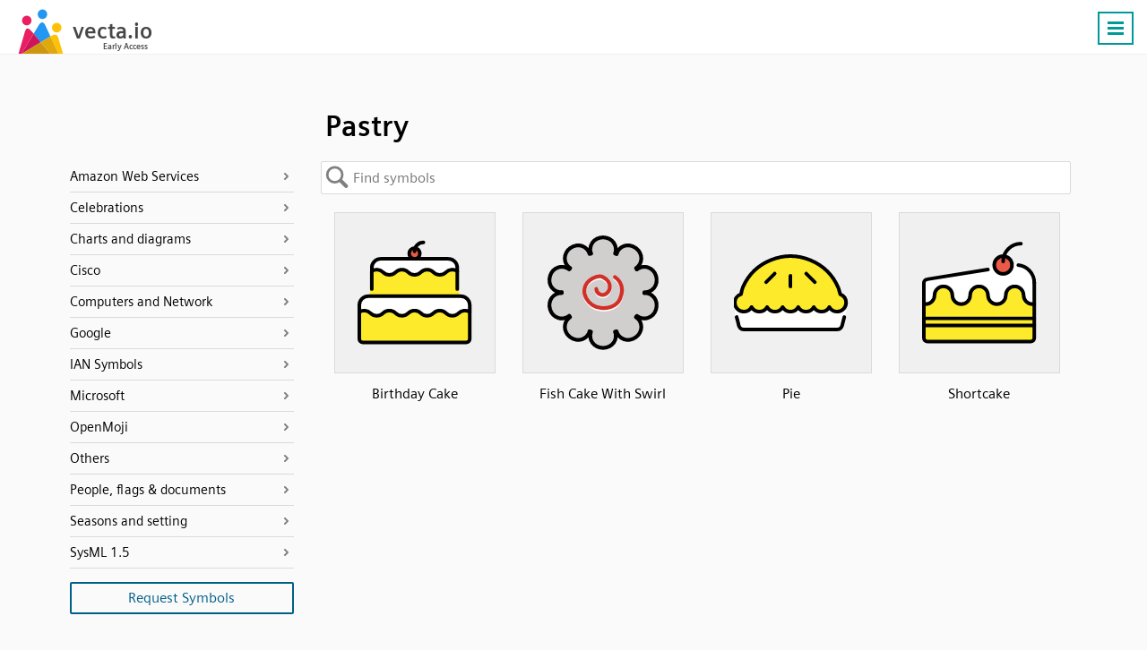

--- FILE ---
content_type: text/html; charset=UTF-8
request_url: https://vecta.io/symbols/tag/pastry
body_size: 12834
content:
 <!DOCTYPE html><html lang="en"><head> <base href="https://vecta.io/" /><meta charset="UTF-8">
<meta http-equiv="Content-Language" content="en" /> 
<meta name="viewport" content="width=device-width, initial-scale=1.0">
<link rel="apple-touch-icon" sizes="180x180" href="images/apple-touch-icon.png">
<link rel="icon" type="image/png" sizes="32x32" href="images/favicon-32x32.png">
<link rel="icon" type="image/png" sizes="194x194" href="images/favicon-194x194.png">
<link rel="icon" type="image/png" sizes="192x192" href="images/android-chrome-192x192.png">
<link rel="icon" type="image/png" sizes="16x16" href="images/favicon-16x16.png">
<link rel="manifest" href="json/manifest.json">
<link rel="shortcut icon" href="images/favicon.ico">
<meta name="msapplication-TileColor" content="#ffffff">
<meta name="msapplication-TileImage" content="images/mstile-144x144.png">
<meta name="msapplication-config" content="images/browserconfig.xml">
<meta name="theme-color" content="#ffffff">
<meta name="msvalidate.01" content="73D485C55ECA953ABFF3316B0EC1E5A8" />
<link rel="preload" href="/fonts/siemens-sans-prof-roman.woff2" as="font" crossorigin>
<link rel="preload" href="/fonts/siemens-sans-prof-bold.woff2" as="font" crossorigin>
<link rel="preload" href="/fonts/siemens-sans-prof-italic.woff2" as="font" crossorigin><link rel="stylesheet" href="/symbols/css/symbols.b7f1e978a9.css"><link rel="canonical" href="https://vecta.io/symbols/tag/pastry" /><meta name="Description" content="Pastry symbols for use in electrical, pneumatic and hydraulic schematic diagrams. Available in SVG, PNG, JPG formats" /> <!-- For Google -->
<meta property="og:title" content="Pastry | Vecta Symbols" />
<meta property="og:url" content="https://vecta.io"  />
<meta property="og:site_name" content="Vecta" />
<meta property="og:image" content="https://vecta.io/images/logo.af25575f8e.png" />

<meta property="fb:app_id" content="168250923710851" /> <!-- For FB App tracking -->
<meta property="og:description" content="Pastry symbols for use in electrical, pneumatic and hydraulic schematic diagrams. Available in SVG, PNG, JPG formats" /> <!-- For OG -->
<meta property="og:type" content="website" /><script src="js/cookie_monster.9cc7748690.js"></script><script src="js/cookies_banner.3f939aa187.js" async></script> <title>Pastry | Vecta Symbols</title></head><body> <nav id="header.id"><div class="Content.cls"><div class="Logo.cls">
                <a href="https://vecta.io">
                    <svg width="150" height="50">
                        <use xlink:href="#logo_text.sym"/>
                    </svg>
                </a>
            </div><ul id="nav_menu.id"><li><a href="https://vecta.io/" >Home</a></li><li><a href="https://vecta.io/benefits">Benefits</a></li><li><a href="https://vecta.io/ideas">#ideas</a></li><li><a href="/symbols" class="Active.cls">#symbols</a></li><li><a href="https://vecta.io/nano" target="_blank">#nano</a></li><li><a href="https://vecta.io/blog" target="_blank">Blog</a></li><li><a href="https://vecta.io/help"  target="_blank">Help</a></li><li><a href="https://vecta.io/videos">Videos</a></li><li><a href="https://vecta.io/api/">API</a></li><li><a href="https://vecta.io/app/login.php?mode=signin">Sign in</a></li><li><a class="Button.cls" href="https://vecta.io/app/login.php?mode=signup&src=header">Create a free account</a></li></ul><a id="menu_icon.id" class="Button.cls Right.cls" href="#"><svg width="24px" height="24px" viewBox="0 0 24 24"><line x1="3" y1="5.5" x2="21" y2="5.5" stroke-width="3px"/><line x1="3" y1="11.5" x2="21" y2="11.5" stroke-width="3px"/><line x1="3" y1="17.5" x2="21" y2="17.5" stroke-width="3px"/></svg><noscript><img loading="auto" src="/images/burger-menu.fbe818ad3c.svg" alt="Burger Menu" title="Burger Menu SVG"></noscript></a></div></nav> <div class="Content.cls"><div id="title.id"><h1>Pastry</h1>   </div>     <svg id="left_nav.id" fill="#fff" width="30" height="70">
        <defs>
            <filter id="opvo" x="-27.5%" y="-9.17%" width="160%" height="118.33%">
                <feGaussianBlur in="SourceAlpha" stdDeviation="2"/>
                <feOffset dx="1" result="LlIR"/><feFlood flood-color="#000" flood-opacity=".25"/>
                <feComposite in2="LlIR" operator="in" result="idO6"/>
                <feMerge>
                    <feMergeNode in="idO6"/>
                    <feMergeNode in="SourceGraphic"/>
                </feMerge>
            </filter>
        </defs>
        <path d="M0 0l15 9q5 3 5 7v28q0 4-5 7L0 60z" stroke="silver" filter="url(#opvo)" transform="translate(.5 5.5)"/>
        <path d="M13.5 26v20m-6-20v20" fill="none" stroke-width="3" stroke="gray" style="stroke: var(--muted-color)"/></svg>
    </svg> <div id="left_nav_menu.id"><div id="back_to_symbols.id"><span>Back to symbols</span></div> <ul><li data-value="Amazon Web Services"><a href="/symbols/category/amazon-web-services">Amazon Web Services</a></li><ul><a href="/symbols/5/aws-analytics"><li data-stencil="5">AWS Analytics</li></a><a href="/symbols/6/aws-application-services"><li data-stencil="6">AWS Application Services</li></a><a href="/symbols/7/aws-artificial-intelligence"><li data-stencil="7">AWS Artificial Intelligence</li></a><a href="/symbols/8/aws-business-productivity"><li data-stencil="8">AWS Business Productivity</li></a><a href="/symbols/9/aws-compute"><li data-stencil="9">AWS Compute</li></a><a href="/symbols/52/aws-contact-center"><li data-stencil="52">AWS Contact Center</li></a><a href="/symbols/53/aws-containers"><li data-stencil="53">AWS Containers</li></a><a href="/symbols/10/aws-database"><li data-stencil="10">AWS Database</li></a><a href="/symbols/11/aws-desktop-app-streaming"><li data-stencil="11">AWS Desktop App Streaming</li></a><a href="/symbols/12/aws-developer-tools"><li data-stencil="12">AWS Developer Tools</li></a><a href="/symbols/13/aws-game-development"><li data-stencil="13">AWS Game Development</li></a><a href="/symbols/14/aws-general"><li data-stencil="14">AWS General</li></a><a href="/symbols/15/aws-internet-of-things"><li data-stencil="15">AWS Internet of Things</li></a><a href="/symbols/258/aws-machine-learning"><li data-stencil="258">AWS Machine Learning</li></a><a href="/symbols/16/aws-management-tools"><li data-stencil="16">AWS Management Tools</li></a><a href="/symbols/17/aws-messaging"><li data-stencil="17">AWS Messaging</li></a><a href="/symbols/18/aws-migration"><li data-stencil="18">AWS Migration</li></a><a href="/symbols/19/aws-mobile-services"><li data-stencil="19">AWS Mobile Services</li></a><a href="/symbols/20/aws-networking-content-delivery"><li data-stencil="20">AWS Networking & Content Delivery</li></a><a href="/symbols/21/aws-on-demand-workforce"><li data-stencil="21">AWS On Demand Workforce</li></a><a href="/symbols/22/aws-sdks"><li data-stencil="22">AWS SDKs</li></a><a href="/symbols/23/aws-security-identity-compliance"><li data-stencil="23">AWS Security Identity & Compliance</li></a><a href="/symbols/24/aws-storage"><li data-stencil="24">AWS Storage</li></a></ul><li data-value="Celebrations"><a href="/symbols/category/celebrations">Celebrations</a></li><ul><a href="/symbols/762/chinese-new-year"><li data-stencil="762">Chinese New Year</li></a><a href="/symbols/635/christmas"><li data-stencil="635">Christmas</li></a><a href="/symbols/941/eid-mubarak"><li data-stencil="941">Eid Mubarak</li></a></ul><li data-value="Charts and diagrams"><a href="/symbols/category/charts-and-diagrams">Charts and diagrams</a></li><ul><a href="/symbols/44/bar-chart"><li data-stencil="44">Bar Chart</li></a><a href="/symbols/70/donut-chart"><li data-stencil="70">Donut Chart</li></a><a href="/symbols/0/flow-chart"><li data-stencil="0">Flow Chart</li></a><a href="/symbols/45/organization-chart"><li data-stencil="45">Organization Chart</li></a><a href="/symbols/54/photo-organizational-chart"><li data-stencil="54">Photo Organizational Chart</li></a><a href="/symbols/40/uml-activity"><li data-stencil="40">UML Activity</li></a><a href="/symbols/41/uml-class"><li data-stencil="41">UML Class</li></a><a href="/symbols/42/uml-entity-relationship"><li data-stencil="42">UML Entity relationship</li></a><a href="/symbols/46/uml-gateway"><li data-stencil="46">UML Gateway</li></a><a href="/symbols/39/uml-use-case"><li data-stencil="39">UML Use Case</li></a><a href="/symbols/43/venn-diagrams"><li data-stencil="43">Venn Diagrams</li></a><a href="/symbols/106/wireframe-android"><li data-stencil="106">Wireframe Android</li></a><a href="/symbols/105/wireframe-browser"><li data-stencil="105">Wireframe Browser</li></a><a href="/symbols/107/wireframe-iphone"><li data-stencil="107">Wireframe iPhone</li></a></ul><li data-value="Cisco"><a href="/symbols/category/cisco">Cisco</a></li><ul><a href="/symbols/60/cisco-application-control-engine"><li data-stencil="60">Cisco Application Control Engine</li></a><a href="/symbols/334/cisco-connected-grid-switch"><li data-stencil="334">Cisco Connected Grid Switch</li></a><a href="/symbols/335/cisco-me-4600-series"><li data-stencil="335">Cisco ME 4600 Series</li></a><a href="/symbols/240/cisco-network-topology-icons-3015"><li data-stencil="240">Cisco Network Topology Icons 3015</li></a><a href="/symbols/241/cisco-network-topology-icons-black-and-white"><li data-stencil="241">Cisco Network Topology Icons Black And White</li></a><a href="/symbols/255/cisco-optical-networking-ncs-4200"><li data-stencil="255">Cisco Optical Networking NCS 4200</li></a><a href="/symbols/63/cisco-safe-architectural"><li data-stencil="63">Cisco SAFE Architectural</li></a><a href="/symbols/254/cisco-sce-2020"><li data-stencil="254">Cisco SCE 2020</li></a><a href="/symbols/62/cisco-security-stealthwatch"><li data-stencil="62">Cisco Security Stealthwatch</li></a><a href="/symbols/256/cisco-security-web-and-email"><li data-stencil="256">Cisco Security Web And Email</li></a><a href="/symbols/333/cisco-small-business-200-500-series-switches"><li data-stencil="333">Cisco Small Business 200-500 Series Switches</li></a><a href="/symbols/264/cisco-switches-cisco-nexus-5020"><li data-stencil="264">Cisco Switches - Cisco Nexus 5020</li></a><a href="/symbols/263/cisco-switches-cisco-nexus-9000"><li data-stencil="263">Cisco Switches - Cisco Nexus 9000</li></a><a href="/symbols/332/cisco-switches-me-series"><li data-stencil="332">Cisco Switches ME Series</li></a><a href="/symbols/61/cisco-uc500-series"><li data-stencil="61">Cisco UC500 Series</li></a><a href="/symbols/259/cisco-unified-computing-system-and-hyperflex-systems-hci-part-1"><li data-stencil="259">Cisco Unified Computing System And HyperFlex Systems (HCI) Part 1</li></a><a href="/symbols/260/cisco-unified-computing-system-and-hyperflex-systems-hci-part-2"><li data-stencil="260">Cisco Unified Computing System And HyperFlex Systems (HCI) Part 2</li></a><a href="/symbols/244/cisco-unified-ip-phone-7800-and-8800-series"><li data-stencil="244">Cisco Unified IP Phone 7800 And 8800 Series</li></a><a href="/symbols/243/cisco-vg-series-gateways"><li data-stencil="243">Cisco VG Series Gateways</li></a><a href="/symbols/245/cisco-wireless"><li data-stencil="245">Cisco Wireless</li></a><a href="/symbols/242/cisco-wireless-iw-3700"><li data-stencil="242">Cisco Wireless IW 3700</li></a></ul><li data-value="Computers and Network"><a href="/symbols/category/computers-and-network">Computers and Network</a></li><ul><a href="/symbols/37/basic-network"><li data-stencil="37">Basic Network</li></a><a href="/symbols/238/computer-brands"><li data-stencil="238">Computer Brands</li></a><a href="/symbols/38/computers-and-monitors"><li data-stencil="38">Computers and Monitors</li></a><a href="/symbols/261/databases"><li data-stencil="261">Databases</li></a><a href="/symbols/36/network-infrastructure"><li data-stencil="36">Network Infrastructure</li></a><a href="/symbols/25/web-technologies"><li data-stencil="25">Web Technologies</li></a></ul><li data-value="Google"><a href="/symbols/category/google">Google</a></li><ul><a href="/symbols/59/fonts-for-display"><li data-stencil="59">Fonts for display</li></a><a href="/symbols/58/fonts-for-handwriting"><li data-stencil="58">Fonts for handwriting</li></a><a href="/symbols/3/google"><li data-stencil="3">Google</li></a><a href="/symbols/4/google-cloud-platform"><li data-stencil="4">Google Cloud Platform</li></a><a href="/symbols/50/material-design-palettes"><li data-stencil="50">Material design palettes</li></a><a href="/symbols/57/monospace-fonts"><li data-stencil="57">Monospace fonts</li></a><a href="/symbols/56/san-serif-fonts"><li data-stencil="56">San Serif fonts</li></a><a href="/symbols/55/serif-fonts"><li data-stencil="55">Serif fonts</li></a></ul><li data-value="IAN Symbols"><a href="/symbols/category/ian-symbols">IAN Symbols</a></li><ul><a href="/symbols/276/ecosystems-coastal-marine"><li data-stencil="276">Ecosystems - Coastal, Marine</li></a><a href="/symbols/277/ecosystems-desert"><li data-stencil="277">Ecosystems - Desert</li></a><a href="/symbols/278/ecosystems-elements"><li data-stencil="278">Ecosystems - Elements</li></a><a href="/symbols/279/ecosystems-freshwater"><li data-stencil="279">Ecosystems - Freshwater</li></a><a href="/symbols/280/ecosystems-grassland"><li data-stencil="280">Ecosystems - Grassland</li></a><a href="/symbols/281/ecosystems-maps"><li data-stencil="281">Ecosystems - Maps</li></a><a href="/symbols/282/ecosystems-meteorology-climate"><li data-stencil="282">Ecosystems - Meteorology, Climate</li></a><a href="/symbols/283/ecosystems-mountains-tundra"><li data-stencil="283">Ecosystems - Mountains, Tundra</li></a><a href="/symbols/331/ecosystems-other"><li data-stencil="331">Ecosystems - Other</li></a><a href="/symbols/285/fauna-amphibians"><li data-stencil="285">Fauna - Amphibians</li></a><a href="/symbols/286/fauna-birds"><li data-stencil="286">Fauna - Birds</li></a><a href="/symbols/287/fauna-cnidaria"><li data-stencil="287">Fauna - Cnidaria</li></a><a href="/symbols/288/fauna-crustaceans"><li data-stencil="288">Fauna - Crustaceans</li></a><a href="/symbols/289/fauna-echinoderms"><li data-stencil="289">Fauna - Echinoderms</li></a><a href="/symbols/290/fauna-fish"><li data-stencil="290">Fauna - Fish</li></a><a href="/symbols/291/fauna-insects-arachnids"><li data-stencil="291">Fauna - Insects, Arachnids</li></a><a href="/symbols/292/fauna-mammals"><li data-stencil="292">Fauna - Mammals</li></a><a href="/symbols/293/fauna-molluscs"><li data-stencil="293">Fauna - Molluscs</li></a><a href="/symbols/294/fauna-other"><li data-stencil="294">Fauna - Other</li></a><a href="/symbols/295/fauna-protozoans"><li data-stencil="295">Fauna - Protozoans</li></a><a href="/symbols/296/fauna-reptiles"><li data-stencil="296">Fauna - Reptiles</li></a><a href="/symbols/297/fauna-worms"><li data-stencil="297">Fauna - Worms</li></a><a href="/symbols/298/flora-fungi-lichen-moss"><li data-stencil="298">Flora - Fungi, Lichen, Moss</li></a><a href="/symbols/299/flora-grasses-herbaceous-plants"><li data-stencil="299">Flora - Grasses, Herbaceous Plants</li></a><a href="/symbols/300/flora-macroalgae"><li data-stencil="300">Flora - Macroalgae</li></a><a href="/symbols/301/flora-mangroves"><li data-stencil="301">Flora - Mangroves</li></a><a href="/symbols/302/flora-marsh-wetlands"><li data-stencil="302">Flora - Marsh, Wetlands</li></a><a href="/symbols/303/flora-microalgae"><li data-stencil="303">Flora - Microalgae</li></a><a href="/symbols/304/flora-seagrass-sav"><li data-stencil="304">Flora - Seagrass, SAV</li></a><a href="/symbols/305/flora-trees-shrubs-vines"><li data-stencil="305">Flora - Trees, Shrubs, Vines</li></a><a href="/symbols/306/human-agriculture"><li data-stencil="306">Human - Agriculture</li></a><a href="/symbols/307/human-aquaculture"><li data-stencil="307">Human - Aquaculture</li></a><a href="/symbols/308/human-climate-change"><li data-stencil="308">Human - Climate Change</li></a><a href="/symbols/309/human-culture-archaeology"><li data-stencil="309">Human - Culture, Archaeology</li></a><a href="/symbols/310/human-development-infrastructure"><li data-stencil="310">Human - Development, Infrastructure</li></a><a href="/symbols/311/human-education"><li data-stencil="311">Human - Education</li></a><a href="/symbols/312/human-environmental-degradation"><li data-stencil="312">Human - Environmental Degradation</li></a><a href="/symbols/313/human-fishing"><li data-stencil="313">Human - Fishing</li></a><a href="/symbols/314/human-forestry"><li data-stencil="314">Human - Forestry</li></a><a href="/symbols/315/human-management-restoration"><li data-stencil="315">Human - Management, Restoration</li></a><a href="/symbols/316/human-manufacturing-refining"><li data-stencil="316">Human - Manufacturing, Refining</li></a><a href="/symbols/317/human-mapping-navigation"><li data-stencil="317">Human - Mapping, Navigation</li></a><a href="/symbols/318/human-mining"><li data-stencil="318">Human - Mining</li></a><a href="/symbols/319/human-other"><li data-stencil="319">Human - Other</li></a><a href="/symbols/320/human-recreation"><li data-stencil="320">Human - Recreation</li></a><a href="/symbols/321/human-science-research"><li data-stencil="321">Human - Science, Research</li></a><a href="/symbols/322/human-services"><li data-stencil="322">Human - Services</li></a><a href="/symbols/323/human-transport"><li data-stencil="323">Human - Transport</li></a><a href="/symbols/324/processes-biological"><li data-stencil="324">Processes - Biological</li></a><a href="/symbols/325/processes-chemical"><li data-stencil="325">Processes - Chemical</li></a><a href="/symbols/326/processes-inputs-flows"><li data-stencil="326">Processes - Inputs, flows</li></a><a href="/symbols/327/processes-modifiers"><li data-stencil="327">Processes - Modifiers</li></a><a href="/symbols/328/processes-physical"><li data-stencil="328">Processes - Physical</li></a><a href="/symbols/329/prokaryotes-and-viruses-bacteria-cyanobacteria-archaea"><li data-stencil="329">Prokaryotes and Viruses - Bacteria, cyanobacteria, archaea</li></a><a href="/symbols/330/prokaryotes-and-viruses-viruses"><li data-stencil="330">Prokaryotes and Viruses - Viruses</li></a></ul><li data-value="Microsoft"><a href="/symbols/category/microsoft">Microsoft</a></li><ul><a href="/symbols/28/microsoft-azure-color"><li data-stencil="28">Microsoft Azure Color</li></a><a href="/symbols/27/microsoft-azure-mono"><li data-stencil="27">Microsoft Azure Mono</li></a><a href="/symbols/31/microsoft-enterprise"><li data-stencil="31">Microsoft Enterprise</li></a><a href="/symbols/32/microsoft-intune"><li data-stencil="32">Microsoft Intune</li></a><a href="/symbols/33/microsoft-office-products"><li data-stencil="33">Microsoft Office Products</li></a><a href="/symbols/30/microsoft-systems-center"><li data-stencil="30">Microsoft Systems Center</li></a><a href="/symbols/29/microsoft-virtual-machines"><li data-stencil="29">Microsoft Virtual Machines</li></a></ul><li data-value="OpenMoji"><a href="/symbols/category/openmoji">OpenMoji</a></li><ul><a href="/symbols/108/activities-arts-crafts"><li data-stencil="108">Activities - Arts Crafts</li></a><a href="/symbols/109/activities-award-medal"><li data-stencil="109">Activities - Award Medal</li></a><a href="/symbols/110/activities-event"><li data-stencil="110">Activities - Event</li></a><a href="/symbols/111/activities-game"><li data-stencil="111">Activities - Game</li></a><a href="/symbols/112/activities-sport"><li data-stencil="112">Activities - Sport</li></a><a href="/symbols/113/animals-nature-animal-amphibian"><li data-stencil="113">Animals Nature - Animal Amphibian</li></a><a href="/symbols/114/animals-nature-animal-bird"><li data-stencil="114">Animals Nature - Animal Bird</li></a><a href="/symbols/115/animals-nature-animal-bug"><li data-stencil="115">Animals Nature - Animal Bug</li></a><a href="/symbols/116/animals-nature-animal-mammal"><li data-stencil="116">Animals Nature - Animal Mammal</li></a><a href="/symbols/117/animals-nature-animal-marine"><li data-stencil="117">Animals Nature - Animal Marine</li></a><a href="/symbols/118/animals-nature-animal-reptile"><li data-stencil="118">Animals Nature - Animal Reptile</li></a><a href="/symbols/119/animals-nature-plant-flower"><li data-stencil="119">Animals Nature - Plant Flower</li></a><a href="/symbols/120/animals-nature-plant-other"><li data-stencil="120">Animals Nature - Plant Other</li></a><a href="/symbols/121/component-hair-style"><li data-stencil="121">Component - Hair Style</li></a><a href="/symbols/122/component-skin-tone"><li data-stencil="122">Component - Skin Tone</li></a><a href="/symbols/123/extras-openmoji-animals-nature"><li data-stencil="123">Extras Openmoji - Animals Nature</li></a><a href="/symbols/124/extras-openmoji-brand"><li data-stencil="124">Extras Openmoji - Brand</li></a><a href="/symbols/125/extras-openmoji-emergency"><li data-stencil="125">Extras Openmoji - Emergency</li></a><a href="/symbols/126/extras-openmoji-food-drink"><li data-stencil="126">Extras Openmoji - Food Drink</li></a><a href="/symbols/127/extras-openmoji-interaction"><li data-stencil="127">Extras Openmoji - Interaction</li></a><a href="/symbols/128/extras-openmoji-objects"><li data-stencil="128">Extras Openmoji - Objects</li></a><a href="/symbols/129/extras-openmoji-people"><li data-stencil="129">Extras Openmoji - People</li></a><a href="/symbols/130/extras-openmoji-technology"><li data-stencil="130">Extras Openmoji - Technology</li></a><a href="/symbols/131/extras-openmoji-travel-places"><li data-stencil="131">Extras Openmoji - Travel Places</li></a><a href="/symbols/132/extras-openmoji-ui-element"><li data-stencil="132">Extras Openmoji - Ui Element</li></a><a href="/symbols/133/extras-unicode-symbol-other"><li data-stencil="133">Extras Unicode - Symbol Other</li></a><a href="/symbols/134/flags-country-flag"><li data-stencil="134">Flags - Country Flag</li></a><a href="/symbols/135/flags-flag"><li data-stencil="135">Flags - Flag</li></a><a href="/symbols/136/flags-subdivision-flag"><li data-stencil="136">Flags - Subdivision Flag</li></a><a href="/symbols/137/food-drink-dishware"><li data-stencil="137">Food Drink - Dishware</li></a><a href="/symbols/138/food-drink-drink"><li data-stencil="138">Food Drink - Drink</li></a><a href="/symbols/139/food-drink-food-asian"><li data-stencil="139">Food Drink - Food Asian</li></a><a href="/symbols/140/food-drink-food-fruit"><li data-stencil="140">Food Drink - Food Fruit</li></a><a href="/symbols/141/food-drink-food-marine"><li data-stencil="141">Food Drink - Food Marine</li></a><a href="/symbols/142/food-drink-food-prepared"><li data-stencil="142">Food Drink - Food Prepared</li></a><a href="/symbols/143/food-drink-food-sweet"><li data-stencil="143">Food Drink - Food Sweet</li></a><a href="/symbols/144/food-drink-food-vegetable"><li data-stencil="144">Food Drink - Food Vegetable</li></a><a href="/symbols/145/objects-book-paper"><li data-stencil="145">Objects - Book Paper</li></a><a href="/symbols/146/objects-clothing"><li data-stencil="146">Objects - Clothing</li></a><a href="/symbols/147/objects-computer"><li data-stencil="147">Objects - Computer</li></a><a href="/symbols/148/objects-household"><li data-stencil="148">Objects - Household</li></a><a href="/symbols/149/objects-light-video"><li data-stencil="149">Objects - Light Video</li></a><a href="/symbols/150/objects-lock"><li data-stencil="150">Objects - Lock</li></a><a href="/symbols/151/objects-mail"><li data-stencil="151">Objects - Mail</li></a><a href="/symbols/152/objects-medical"><li data-stencil="152">Objects - Medical</li></a><a href="/symbols/153/objects-money"><li data-stencil="153">Objects - Money</li></a><a href="/symbols/154/objects-music"><li data-stencil="154">Objects - Music</li></a><a href="/symbols/155/objects-musical-instrument"><li data-stencil="155">Objects - Musical Instrument</li></a><a href="/symbols/156/objects-office"><li data-stencil="156">Objects - Office</li></a><a href="/symbols/157/objects-other-object"><li data-stencil="157">Objects - Other Object</li></a><a href="/symbols/158/objects-phone"><li data-stencil="158">Objects - Phone</li></a><a href="/symbols/159/objects-science"><li data-stencil="159">Objects - Science</li></a><a href="/symbols/160/objects-sound"><li data-stencil="160">Objects - Sound</li></a><a href="/symbols/161/objects-tool"><li data-stencil="161">Objects - Tool</li></a><a href="/symbols/162/objects-writing"><li data-stencil="162">Objects - Writing</li></a><a href="/symbols/163/people-body-body-parts"><li data-stencil="163">People Body - Body Parts</li></a><a href="/symbols/164/people-body-family"><li data-stencil="164">People Body - Family</li></a><a href="/symbols/165/people-body-hand-fingers-closed"><li data-stencil="165">People Body - Hand Fingers Closed</li></a><a href="/symbols/166/people-body-hand-fingers-open"><li data-stencil="166">People Body - Hand Fingers Open</li></a><a href="/symbols/167/people-body-hand-fingers-partial"><li data-stencil="167">People Body - Hand Fingers Partial</li></a><a href="/symbols/168/people-body-hand-prop"><li data-stencil="168">People Body - Hand Prop</li></a><a href="/symbols/169/people-body-hand-single-finger"><li data-stencil="169">People Body - Hand Single Finger</li></a><a href="/symbols/170/people-body-hands"><li data-stencil="170">People Body - Hands</li></a><a href="/symbols/171/people-body-person"><li data-stencil="171">People Body - Person</li></a><a href="/symbols/172/people-body-person-activity"><li data-stencil="172">People Body - Person Activity</li></a><a href="/symbols/173/people-body-person-fantasy"><li data-stencil="173">People Body - Person Fantasy</li></a><a href="/symbols/174/people-body-person-gesture"><li data-stencil="174">People Body - Person Gesture</li></a><a href="/symbols/175/people-body-person-resting"><li data-stencil="175">People Body - Person Resting</li></a><a href="/symbols/176/people-body-person-role"><li data-stencil="176">People Body - Person Role</li></a><a href="/symbols/177/people-body-person-sport"><li data-stencil="177">People Body - Person Sport</li></a><a href="/symbols/178/people-body-person-symbol"><li data-stencil="178">People Body - Person Symbol</li></a><a href="/symbols/179/smileys-emotion-cat-face"><li data-stencil="179">Smileys Emotion - Cat Face</li></a><a href="/symbols/180/smileys-emotion-emotion"><li data-stencil="180">Smileys Emotion - Emotion</li></a><a href="/symbols/181/smileys-emotion-face-affection"><li data-stencil="181">Smileys Emotion - Face Affection</li></a><a href="/symbols/182/smileys-emotion-face-concerned"><li data-stencil="182">Smileys Emotion - Face Concerned</li></a><a href="/symbols/183/smileys-emotion-face-costume"><li data-stencil="183">Smileys Emotion - Face Costume</li></a><a href="/symbols/184/smileys-emotion-face-glasses"><li data-stencil="184">Smileys Emotion - Face Glasses</li></a><a href="/symbols/185/smileys-emotion-face-hand"><li data-stencil="185">Smileys Emotion - Face Hand</li></a><a href="/symbols/186/smileys-emotion-face-hat"><li data-stencil="186">Smileys Emotion - Face Hat</li></a><a href="/symbols/187/smileys-emotion-face-negative"><li data-stencil="187">Smileys Emotion - Face Negative</li></a><a href="/symbols/188/smileys-emotion-face-neutral-skeptical"><li data-stencil="188">Smileys Emotion - Face Neutral Skeptical</li></a><a href="/symbols/189/smileys-emotion-face-sleepy"><li data-stencil="189">Smileys Emotion - Face Sleepy</li></a><a href="/symbols/190/smileys-emotion-face-smiling"><li data-stencil="190">Smileys Emotion - Face Smiling</li></a><a href="/symbols/191/smileys-emotion-face-tongue"><li data-stencil="191">Smileys Emotion - Face Tongue</li></a><a href="/symbols/192/smileys-emotion-face-unwell"><li data-stencil="192">Smileys Emotion - Face Unwell</li></a><a href="/symbols/193/smileys-emotion-monkey-face"><li data-stencil="193">Smileys Emotion - Monkey Face</li></a><a href="/symbols/194/symbols-alphanum"><li data-stencil="194">Symbols - Alphanum</li></a><a href="/symbols/195/symbols-arrow"><li data-stencil="195">Symbols - Arrow</li></a><a href="/symbols/196/symbols-av-symbol"><li data-stencil="196">Symbols - Av Symbol</li></a><a href="/symbols/197/symbols-gender"><li data-stencil="197">Symbols - Gender</li></a><a href="/symbols/198/symbols-geometric"><li data-stencil="198">Symbols - Geometric</li></a><a href="/symbols/199/symbols-keycap"><li data-stencil="199">Symbols - Keycap</li></a><a href="/symbols/200/symbols-other-symbol"><li data-stencil="200">Symbols - Other Symbol</li></a><a href="/symbols/201/symbols-religion"><li data-stencil="201">Symbols - Religion</li></a><a href="/symbols/202/symbols-transport-sign"><li data-stencil="202">Symbols - Transport Sign</li></a><a href="/symbols/203/symbols-warning"><li data-stencil="203">Symbols - Warning</li></a><a href="/symbols/204/symbols-zodiac"><li data-stencil="204">Symbols - Zodiac</li></a><a href="/symbols/205/travel-places-hotel"><li data-stencil="205">Travel Places - Hotel</li></a><a href="/symbols/206/travel-places-place-building"><li data-stencil="206">Travel Places - Place Building</li></a><a href="/symbols/207/travel-places-place-geographic"><li data-stencil="207">Travel Places - Place Geographic</li></a><a href="/symbols/208/travel-places-place-map"><li data-stencil="208">Travel Places - Place Map</li></a><a href="/symbols/209/travel-places-place-other"><li data-stencil="209">Travel Places - Place Other</li></a><a href="/symbols/210/travel-places-place-religious"><li data-stencil="210">Travel Places - Place Religious</li></a><a href="/symbols/211/travel-places-sky-weather"><li data-stencil="211">Travel Places - Sky Weather</li></a><a href="/symbols/212/travel-places-time"><li data-stencil="212">Travel Places - Time</li></a><a href="/symbols/213/travel-places-transport-air"><li data-stencil="213">Travel Places - Transport Air</li></a><a href="/symbols/214/travel-places-transport-ground"><li data-stencil="214">Travel Places - Transport Ground</li></a><a href="/symbols/215/travel-places-transport-water"><li data-stencil="215">Travel Places - Transport Water</li></a></ul><li data-value="Others"><a href="/symbols/category/others">Others</a></li><ul><a href="/symbols/248/coronavirus"><li data-stencil="248">Coronavirus</li></a><a href="/symbols/67/floor-plans"><li data-stencil="67">Floor Plans</li></a><a href="/symbols/71/gauge-and-meters"><li data-stencil="71">Gauge and Meters</li></a><a href="/symbols/991/hipster-patches"><li data-stencil="991">Hipster patches</li></a><a href="/symbols/49/measurement-tools"><li data-stencil="49">Measurement tools</li></a><a href="/symbols/257/oil-rigs"><li data-stencil="257">Oil Rigs</li></a><a href="/symbols/65/social-media"><li data-stencil="65">Social Media</li></a><a href="/symbols/64/social-media-shadow"><li data-stencil="64">Social Media (Shadow)</li></a><a href="/symbols/48/tables"><li data-stencil="48">Tables</li></a><a href="/symbols/51/title-blocks"><li data-stencil="51">Title blocks</li></a></ul><li data-value="People, flags & documents"><a href="/symbols/category/people-flags-documents">People, flags & documents</a></li><ul><a href="/symbols/68/avatars"><li data-stencil="68">Avatars</li></a><a href="/symbols/26/colorful-documents-and-folders"><li data-stencil="26">Colorful Documents and Folders</li></a><a href="/symbols/1/colorful-notes"><li data-stencil="1">Colorful notes</li></a><a href="/symbols/69/comments"><li data-stencil="69">Comments</li></a><a href="/symbols/35/containers"><li data-stencil="35">Containers</li></a><a href="/symbols/239/file-formats"><li data-stencil="239">File formats</li></a><a href="/symbols/66/flags-of-the-world"><li data-stencil="66">Flags of the world</li></a><a href="/symbols/34/people"><li data-stencil="34">People</li></a></ul><li data-value="Seasons and setting"><a href="/symbols/category/seasons-and-setting">Seasons and setting</a></li><ul><a href="/symbols/990/summer"><li data-stencil="990">Summer</li></a></ul><li data-value="SysML 1.5"><a href="/symbols/category/sysml-15">SysML 1.5</a></li><ul><a href="/symbols/250/activity-diagram-sysml-15"><li data-stencil="250">Activity Diagram (SysML 1.5)</li></a><a href="/symbols/251/package-diagram-sysml-15"><li data-stencil="251">Package Diagram (SysML 1.5)</li></a><a href="/symbols/249/sequence-diagram-sysml-15"><li data-stencil="249">Sequence Diagram (SysML 1.5)</li></a><a href="/symbols/252/state-machine-diagram-sysml-15"><li data-stencil="252">State Machine Diagram (SysML 1.5)</li></a><a href="/symbols/253/use-case-diagram-sysml-15"><li data-stencil="253">Use Case Diagram (SysML 1.5)</li></a></ul></ul> <button class="Request.cls">Request Symbols</button></div><div id="symbols.id"><input id="sym_search.id" type="text" placeholder="Find symbols"><h3 id="search_title.id"></h3><div class="PreviewContainer.cls"> <div class="Symbol.cls">
    <a href="/symbols/143/food-drink-food-sweet/11/birthday-cake" class="Preview.cls">
        <img loading="eager" width="128" height="128" src="https://symbols.getvecta.com/stencil_143/11_birthday-cake.4a6c4ad647.svg" alt="Unicode: 1F382" title="Unicode: 1F382">
    </a>
    <div class="Info.cls">
        <a href="/symbols/143/food-drink-food-sweet/11/birthday-cake"><h2>Birthday Cake</h2></a>
        <p>Unicode: 1F382</p>
        
        <div class="Label.cls"><label>Stencil:</label><a href="/symbols/143/food-drink-food-sweet">Food Drink - Food Sweet</a></div>
        <div class="Label.cls"><label>Tags:</label><div><a href="/symbols/tag/birthday">birthday</a>, <a href="/symbols/tag/cake">cake</a>, <a href="/symbols/tag/celebration">celebration</a>, <a href="/symbols/tag/dessert">dessert</a>, <a href="/symbols/tag/pastry">pastry</a>, <a href="/symbols/tag/sweet">sweet</a></div></div>
        <div class="Label.cls"><label>Made with love:</label><a class="MadeWith.cls" href="https://openmoji.org/">OpenMoji</a></div>
        <div class="Button.cls">
            <div>
                <a href="https://vecta.io/app/link?stencil=stencil_143&symbol=QurtT4DlN0nIq7FzZKrdY8&name=Birthday Cake&utm_source=SymbolsPage" rel="nofollow" target="_blank" class="Edit.cls" title="Edit in Vecta">
                    <svg class="Edit.cls"><use xlink:href="#logo.sym"/></svg>Edit
                </a>
            </div>
            <div>
                <span class="DownloadIcon.cls"><svg><use xlink:href="#download.sym" /></svg></span><span>
                    <a href="https://symbols.getvecta.com/stencil_143/11_birthday-cake.4a6c4ad647.svg" title="Download as SVG">SVG</a>
                </span><span>
                    <a href="https://symbols.getvecta.com/stencil_143/11_birthday-cake.4a6c4ad647.png" title="Download as PNG">PNG</a>
                </span><span>
                    <a href="https://symbols.getvecta.com/stencil_143/11_birthday-cake.4a6c4ad647.jpg" title="Download as JPG">JPG</a>
                </span>
            </div>
        </div>
    </div>
    <a href="/symbols/143/food-drink-food-sweet/11/birthday-cake"><h2>Birthday Cake</h2></a>
</div><div class="Symbol.cls">
    <a href="/symbols/139/food-drink-food-asian/11/fish-cake-with-swirl" class="Preview.cls">
        <img loading="eager" width="128" height="128" src="https://symbols.getvecta.com/stencil_139/11_fish-cake-with-swirl.9ad666fbf4.svg" alt="Unicode: 1F365" title="Unicode: 1F365">
    </a>
    <div class="Info.cls">
        <a href="/symbols/139/food-drink-food-asian/11/fish-cake-with-swirl"><h2>Fish Cake With Swirl</h2></a>
        <p>Unicode: 1F365</p>
        
        <div class="Label.cls"><label>Stencil:</label><a href="/symbols/139/food-drink-food-asian">Food Drink - Food Asian</a></div>
        <div class="Label.cls"><label>Tags:</label><div><a href="/symbols/tag/cake">cake</a>, <a href="/symbols/tag/fish">fish</a>, <a href="/symbols/tag/pastry">pastry</a>, <a href="/symbols/tag/swirl">swirl</a></div></div>
        <div class="Label.cls"><label>Made with love:</label><a class="MadeWith.cls" href="https://openmoji.org/">OpenMoji</a></div>
        <div class="Button.cls">
            <div>
                <a href="https://vecta.io/app/link?stencil=stencil_139&symbol=q0C1wqCH7Fb21JAihmEqP7&name=Fish Cake With Swirl&utm_source=SymbolsPage" rel="nofollow" target="_blank" class="Edit.cls" title="Edit in Vecta">
                    <svg class="Edit.cls"><use xlink:href="#logo.sym"/></svg>Edit
                </a>
            </div>
            <div>
                <span class="DownloadIcon.cls"><svg><use xlink:href="#download.sym" /></svg></span><span>
                    <a href="https://symbols.getvecta.com/stencil_139/11_fish-cake-with-swirl.9ad666fbf4.svg" title="Download as SVG">SVG</a>
                </span><span>
                    <a href="https://symbols.getvecta.com/stencil_139/11_fish-cake-with-swirl.9ad666fbf4.png" title="Download as PNG">PNG</a>
                </span><span>
                    <a href="https://symbols.getvecta.com/stencil_139/11_fish-cake-with-swirl.9ad666fbf4.jpg" title="Download as JPG">JPG</a>
                </span>
            </div>
        </div>
    </div>
    <a href="/symbols/139/food-drink-food-asian/11/fish-cake-with-swirl"><h2>Fish Cake With Swirl</h2></a>
</div><div class="Symbol.cls">
    <a href="/symbols/143/food-drink-food-sweet/12/pie" class="Preview.cls">
        <img loading="lazy" width="128" height="128" src="/images/symbol-preview.e8db9b9ee7.svg" data-src="https://symbols.getvecta.com/stencil_143/12_pie.1a9ec0ba45.svg" alt="Unicode: 1F967" title="Unicode: 1F967">
    </a>
    <div class="Info.cls">
        <a href="/symbols/143/food-drink-food-sweet/12/pie"><h2>Pie</h2></a>
        <p>Unicode: 1F967</p>
        
        <div class="Label.cls"><label>Stencil:</label><a href="/symbols/143/food-drink-food-sweet">Food Drink - Food Sweet</a></div>
        <div class="Label.cls"><label>Tags:</label><div><a href="/symbols/tag/filling">filling</a>, <a href="/symbols/tag/pastry">pastry</a></div></div>
        <div class="Label.cls"><label>Made with love:</label><a class="MadeWith.cls" href="https://openmoji.org/">OpenMoji</a></div>
        <div class="Button.cls">
            <div>
                <a href="https://vecta.io/app/link?stencil=stencil_143&symbol=YVCIgukxKRTAATck03yrGP&name=Pie&utm_source=SymbolsPage" rel="nofollow" target="_blank" class="Edit.cls" title="Edit in Vecta">
                    <svg class="Edit.cls"><use xlink:href="#logo.sym"/></svg>Edit
                </a>
            </div>
            <div>
                <span class="DownloadIcon.cls"><svg><use xlink:href="#download.sym" /></svg></span><span>
                    <a href="https://symbols.getvecta.com/stencil_143/12_pie.1a9ec0ba45.svg" title="Download as SVG">SVG</a>
                </span><span>
                    <a href="https://symbols.getvecta.com/stencil_143/12_pie.1a9ec0ba45.png" title="Download as PNG">PNG</a>
                </span><span>
                    <a href="https://symbols.getvecta.com/stencil_143/12_pie.1a9ec0ba45.jpg" title="Download as JPG">JPG</a>
                </span>
            </div>
        </div>
    </div>
    <a href="/symbols/143/food-drink-food-sweet/12/pie"><h2>Pie</h2></a>
</div><div class="Symbol.cls">
    <a href="/symbols/143/food-drink-food-sweet/10/shortcake" class="Preview.cls">
        <img loading="lazy" width="128" height="128" src="/images/symbol-preview.e8db9b9ee7.svg" data-src="https://symbols.getvecta.com/stencil_143/10_shortcake.7134363581.svg" alt="Unicode: 1F370" title="Unicode: 1F370">
    </a>
    <div class="Info.cls">
        <a href="/symbols/143/food-drink-food-sweet/10/shortcake"><h2>Shortcake</h2></a>
        <p>Unicode: 1F370</p>
        
        <div class="Label.cls"><label>Stencil:</label><a href="/symbols/143/food-drink-food-sweet">Food Drink - Food Sweet</a></div>
        <div class="Label.cls"><label>Tags:</label><div><a href="/symbols/tag/cake">cake</a>, <a href="/symbols/tag/dessert">dessert</a>, <a href="/symbols/tag/pastry">pastry</a>, <a href="/symbols/tag/slice">slice</a>, <a href="/symbols/tag/sweet">sweet</a></div></div>
        <div class="Label.cls"><label>Made with love:</label><a class="MadeWith.cls" href="https://openmoji.org/">OpenMoji</a></div>
        <div class="Button.cls">
            <div>
                <a href="https://vecta.io/app/link?stencil=stencil_143&symbol=AtKiWeCwnpr-DTXZ9JQlF5&name=Shortcake&utm_source=SymbolsPage" rel="nofollow" target="_blank" class="Edit.cls" title="Edit in Vecta">
                    <svg class="Edit.cls"><use xlink:href="#logo.sym"/></svg>Edit
                </a>
            </div>
            <div>
                <span class="DownloadIcon.cls"><svg><use xlink:href="#download.sym" /></svg></span><span>
                    <a href="https://symbols.getvecta.com/stencil_143/10_shortcake.7134363581.svg" title="Download as SVG">SVG</a>
                </span><span>
                    <a href="https://symbols.getvecta.com/stencil_143/10_shortcake.7134363581.png" title="Download as PNG">PNG</a>
                </span><span>
                    <a href="https://symbols.getvecta.com/stencil_143/10_shortcake.7134363581.jpg" title="Download as JPG">JPG</a>
                </span>
            </div>
        </div>
    </div>
    <a href="/symbols/143/food-drink-food-sweet/10/shortcake"><h2>Shortcake</h2></a>
</div> </div></div></div><div class="Push.cls"></div>         <!-- Siemens analytics -->
        <script defer src="js/analytics.c49447d40e.js"></script>    <!-- Global site tag (gtag.js) - Google Analytics -->
    <!-- put type="text/plain" so that the script wont run before user give consent-->
    <script type="text/plain" data-usercentrics="Google Tag Manager" defer src="https://www.googletagmanager.com/gtag/js?id=UA-218577-4"></script>
    <script>
       window.addEventListener('load', function () {
           setTimeout(function () {
                window.dispatchEvent(new CustomEvent('_getConsent.Vecta', {
                    detail: {
                        callback: function () {                        
                            
                            var permit_list = {};
                            
                            Promise.all([
                                cookieMonster.permitted('targ').then(function (permit) {
                                    permit_list['targ'] = permit;
                                }),
                                cookieMonster.permitted('fnct').then(function (permit) {
                                    permit_list['fnct'] = permit;
                                })
                            ]).then(function () {
                                if (permit_list['targ']) {
                                    initFBPixel();
                                }
                                
                                if (permit_list['fnct']) {
                                    initGoogleAnalytics();
                                }
                            });
                        }
                    }
                }));

            //delay loading of analytics by 1 second for speedier loading
            }, 500);
       }, false);
       
       
       function initFBPixel() {
           window.fbAsyncInit=function(){
               FB.init({appId:'1598145426866140',xfbml:true,version:'v2.8'});
               FB.AppEvents.logPageView();
           };
       
          (function(d, s, id){
               var js, fjs = d.getElementsByTagName(s)[0];
               if (d.getElementById(id)) {return;}
               js = d.createElement(s); js.id = id;
               js.src = "//connect.facebook.net/en_US/sdk.js";
               fjs.parentNode.insertBefore(js, fjs);
          }(document, 'script', 'facebook-jssdk'));
       }
       
       function initGoogleAnalytics() {
           <!-- Global site tag (gtag.js) - Google Analytics --> 

            var permit_list = {};
                            
            Promise.all([
                cookieMonster.permitted('perf').then(function (permit) {
                    permit_list['perf'] = permit;
                }),
                cookieMonster.permitted('targ').then(function (permit) {
                    permit_list['targ'] = permit;
                })
            ]).then(function () {
                if (permit_list['perf']) {
                    gtag('js', new Date());
                    gtag('config', 'UA-218577-4'); // radica google analytic id
                }      
                if (permit_list['targ']) {
                    
                }
                if (permit_list['perf'] || permit_list['targ']) {
                    window.gtag = gtag; //need this otherwise the function is unavailable to everybody
                }
            }).catch(function (e) {
                console.log(e);
            });
       }
       
      function gtag() {
           window.dataLayer = window.dataLayer || [];
           dataLayer.push(arguments);
      }
       
    </script><div id="symbols_request.dialog" class="Modal.cls">
            <div class="Dialog.cls">
                <div class="Title.cls">Request for symbols</div>
                <div class="Content.cls">
                    <p>Please visit the Vecta Community to request this symbol. <br> If possible, please include the screenshot of the symbol.</p>
                </div>
                <div class="Button.cls">
                    <button type="button" class="Default.cls">Go to Community</button>
                    <button type="button" class="Cancel.cls">Cancel</button>
                </div>
            </div>
        </div>    <div id="dummy.id">
        <svg id="masters.id" width="0" height="0">
            <defs>
                <symbol id="logo.sym" viewBox="0 0 256 256" stroke="none" stroke-linecap="round" stroke-linejoin="round" fill-rule="evenodd">
    <ellipse cx="48.5" cy="64.09" fill="var(--logo-red)" rx="27.2" ry="27.72"/>
    <ellipse cx="138.1" cy="28.22" fill="var(--logo-blue)" rx="27.2" ry="27.72"/>
    <ellipse cx="219.7" cy="104.85" fill="var(--logo-yellow)" rx="27.2" ry="27.72"/>
    <path d="M.5 256.5l38-130.45q10-34.24 38-.4l11.2 13.6L16.66 256.5z" fill="var(--logo-red)"/>
    <path d="M87.7 139.26l27.68-45.82q22.72-37.5 40 0l28.16 61.15-55.2 33.75z" fill="var(--logo-blue)"/>
    <path d="M230.42 256.5l-46.88-101.9q36.16-22 43.84 3.9l29.12 98z" fill="var(--logo-yellow)"/>
    <path d="M16.66 256.5L87.7 139.26l40.64 49.08z" fill="var(--logo-red-dark)"/>
    <path d="M128.34 188.34l56.32 68.16h45.76l-46.88-101.9z" fill="var(--logo-yellow-dark)"/>
    <path d="M16.66 256.5l111.68-68.16 56.32 68.16z" fill="var(--logo-yellow-light)"/>
</symbol>
<symbol id="logo_text.sym">
    <g stroke="none">
        <ellipse cx="9.87" cy="12.92" fill="#e91e63" rx="5.31" ry="5.41"/>
        <ellipse cx="43.31" cy="20.88" fill="#ffc107" rx="5.31" ry="5.41"/>
        <ellipse cx="27.37" cy="5.91" fill="#2196f3" rx="5.31" ry="5.41"/>
        <path d="M.5 50.5l7.42-25.48q1.95-6.68 7.42-.08l2.2 2.66L3.66 50.5z" fill="#e91e63"/>
        <path d="M17.53 27.6l5.4-8.95q4.43-7.32 7.8 0l5.5 11.95-10.78 6.6z" fill="#2196f3"/>
        <path d="M45.4 50.5l-9.16-19.9q7.06-4.3 8.56.77l5.7 19.14z" fill="#ffc107"/>
        <path d="M3.66 50.5l13.88-22.9 7.93 9.6z" fill="#cc155b"/>
        <path d="M25.47 37.2l11 13.3h8.94l-9.16-19.9z" fill="#e0a80d"/>
        <path d="M3.66 50.5l21.8-13.3 11 13.3z" fill="#cc960e"/>
    </g>
    <text fill="#464646" font-weight="bold" font-size="24" text-anchor="start" stroke="none">
        <tspan x="60.5" y="33.42">vecta.io</tspan>
    </text>
    <text fill="#464646" font-size="9" font-weight="bold" stroke="none" text-anchor="middle">
        <tspan x="120" y="44.97">Early Access</tspan>
    </text>
</symbol><symbol id="fb_gray.sym">
            <g transform="translate(-0.5 -0.5)">
                <path d="M9.05 16.5H1.38c-.48 0-.88-.4-.88-.88V1.38C.5.9.9.5 1.38.5h14.24c.48 0 .88.4.88.88v14.24c0 .48-.4.88-.88.88h-4.08v-6.2h2.08l.3-2.4h-2.4V6.35c0-.7.2-1.18 1.2-1.18h1.28V3a17.8 17.8 0 0 0-1.87-.09c-1.84 0-3.1 1.12-3.1 3.2V7.9h-2.1v2.4h2.1z" fill="#b3b3b3" stroke="none" fill-rule="nonzero"/>
            </g>
        </symbol>
        <symbol id="twitter_gray.sym">
            <g transform="translate(-0.5 -0.5)">
                <path d="M5.53 15c6.04 0 9.34-5 9.34-9.34 0-.14 0-.28-.01-.42a6.8 6.8 0 0 0 1.64-1.7 6.6 6.6 0 0 1-1.89.52c.68-.4 1.2-1.05 1.45-1.82a6.6 6.6 0 0 1-2.09.8C13.37 2.4 12.52 2 11.58 2a3.3 3.3 0 0 0-3.29 3.28c0 .26.03.5.1.75A9.3 9.3 0 0 1 1.61 2.6a3.3 3.3 0 0 0-.44 1.65c0 1.14.58 2.14 1.46 2.73-.54-.01-1.04-.16-1.5-.4v.04c0 1.6 1.13 2.92 2.64 3.22-.28.08-.57.12-.87.12-.2 0-.42-.02-.62-.06a3.3 3.3 0 0 0 3.07 2.28 6.6 6.6 0 0 1-4.08 1.4 6.8 6.8 0 0 1-.78-.04A9.3 9.3 0 0 0 5.53 15" fill="#b3b3b3" stroke="none" fill-rule="nonzero"/>
            </g>        
        </symbol>
        <symbol id="email_gray.sym">
            <g transform="translate(-0.5 -0.5)">
                <path d="M16.5 5.34l-8 4.02-8-4.02v7.24c0 .5.45.92 1 .92h14c.55 0 1-.4 1-.92zm-.72-1.8c-.08-.02-.17-.03-.26-.03h-14c-.1 0-.18.01-.27.03l7.27 3.65z" stroke="none" fill-rule="nonzero"/>            
            </g>        
        </symbol>
        <symbol id="to_top.sym">
            <path transform="translate(-1 -1)" d="M4 18l9-11 9 11" stroke-width="3" stroke-linejoin="miter" stroke="silver" fill="none"/>        
        </symbol>
        <symbol id="quote_open.sym" stroke="none" fill="#565656">
            <path d="M17.1608 1.375q-5.375 3.125-4.25 7.875c3.13-2.25 4.88.5 4.875 2.625.006 2.875-1.625 4.125-3.625 4.125-4.37-1-4.244-6.125-4.12-8.5.75-4.25 3.62-6.375 7.244-7.25-.0313 0-.0313 1.125-.125 1.125zm-9.75 0Q2.0358 4.5 3.1608 9.25c3.13-2.25 4.88.5 4.875 2.625C8.0417 14.75 6.4108 16 4.4107 16c-4.37-1-4.244-6.125-4.12-8.5.75-4.25 3.62-6.375 7.244-7.25-.0313 0-.0313 1.125-.125 1.125z"/>
        </symbol>
        <symbol id="quote_close.sym" stroke="none" fill="#565656">
            <path d="M.875 14.875Q6.25 11.75 5.125 7C1.994 9.25.244 6.5.25 4.375.244 1.5 1.875.25 3.875.25c4.37 1 4.244 6.125 4.12 8.5C7.244 13 4.375 15.125.75 16c.0313 0 .0313-1.125.125-1.125zm9.75 0Q16 11.75 14.875 7c-3.13 2.25-4.88-.5-4.875-2.625C9.994 1.5 11.625.25 13.625.25c4.37 1 4.244 6.125 4.12 8.5-.75 4.25-3.62 6.375-7.244 7.25.0313 0 .0313-1.125.125-1.125z"/>
        </symbol>
        <symbol id="quote_open_cust.sym" stroke="none" fill="303030">
            <path d="M1 7h5v5H1z"/><path d="M1 7.091Q1 0 6 0q0 3 0 3-2 0-1.875 4.091-3.125 0-3.125 0zM8 7h5v5H8z"/><path d="M8 7.091Q8 0 13 0q0 3 0 3-2 0-1.875 4.091-3.125 0-3.125 0z"/>
        </symbol>
        <symbol id="quote_close_cust.sym" stroke="none" fill="303030">
            <path d="M13 5H8V0h5z"/><path d="M13 4.908q0 7.091-5 7.091 0-3 0-3 2 0 1.875-4.091 3.125 0 3.125 0zM6 5H1V0h5z"/><path d="M6 4.908q0 7.091-5 7.091 0-3 0-3 2 0 1.875-4.091 3.125 0 3.125 0z"/>
        </symbol>
        <linearGradient id="W7M5" x1="100%" y1="50%" x2="0%" y2="50%">
            <stop offset="0%" stop-color="#00e6dc"/>
            <stop offset="100%" stop-color="#00ffb9"/>
        </linearGradient>
        <symbol id="play.sym">
            <g transform="translate(-.5 -.5)" stroke="none">
                <circle cx="45" cy="45" fill="url(#W7M5)" r="45"/>
                <path d="M61 43.5l-26-13v26z" fill="#000028"/>
            </g>
        </symbol>
        <symbol id="close.sym">
            <line x1="7" y1="7" x2="17" y2="17" style="stroke: var(--stroke-color)"></line>
            <line x1="7" y1="17" x2="17" y2="7" style="stroke: var(--stroke-color)"></line>
        </symbol>
                <symbol id="logo.sym" viewBox="0 0 256 256" stroke="none" stroke-linecap="round" stroke-linejoin="round" fill-rule="evenodd">
    <ellipse cx="48.5" cy="64.09" fill="var(--logo-red)" rx="27.2" ry="27.72"/>
    <ellipse cx="138.1" cy="28.22" fill="var(--logo-blue)" rx="27.2" ry="27.72"/>
    <ellipse cx="219.7" cy="104.85" fill="var(--logo-yellow)" rx="27.2" ry="27.72"/>
    <path d="M.5 256.5l38-130.45q10-34.24 38-.4l11.2 13.6L16.66 256.5z" fill="var(--logo-red)"/>
    <path d="M87.7 139.26l27.68-45.82q22.72-37.5 40 0l28.16 61.15-55.2 33.75z" fill="var(--logo-blue)"/>
    <path d="M230.42 256.5l-46.88-101.9q36.16-22 43.84 3.9l29.12 98z" fill="var(--logo-yellow)"/>
    <path d="M16.66 256.5L87.7 139.26l40.64 49.08z" fill="var(--logo-red-dark)"/>
    <path d="M128.34 188.34l56.32 68.16h45.76l-46.88-101.9z" fill="var(--logo-yellow-dark)"/>
    <path d="M16.66 256.5l111.68-68.16 56.32 68.16z" fill="var(--logo-yellow-light)"/>
</symbol>
<symbol id="logo_text.sym">
    <g stroke="none">
        <ellipse cx="9.87" cy="12.92" fill="#e91e63" rx="5.31" ry="5.41"/>
        <ellipse cx="43.31" cy="20.88" fill="#ffc107" rx="5.31" ry="5.41"/>
        <ellipse cx="27.37" cy="5.91" fill="#2196f3" rx="5.31" ry="5.41"/>
        <path d="M.5 50.5l7.42-25.48q1.95-6.68 7.42-.08l2.2 2.66L3.66 50.5z" fill="#e91e63"/>
        <path d="M17.53 27.6l5.4-8.95q4.43-7.32 7.8 0l5.5 11.95-10.78 6.6z" fill="#2196f3"/>
        <path d="M45.4 50.5l-9.16-19.9q7.06-4.3 8.56.77l5.7 19.14z" fill="#ffc107"/>
        <path d="M3.66 50.5l13.88-22.9 7.93 9.6z" fill="#cc155b"/>
        <path d="M25.47 37.2l11 13.3h8.94l-9.16-19.9z" fill="#e0a80d"/>
        <path d="M3.66 50.5l21.8-13.3 11 13.3z" fill="#cc960e"/>
    </g>
    <text fill="#464646" font-weight="bold" font-size="24" text-anchor="start" stroke="none">
        <tspan x="60.5" y="33.42">vecta.io</tspan>
    </text>
    <text fill="#464646" font-size="9" font-weight="bold" stroke="none" text-anchor="middle">
        <tspan x="120" y="44.97">Early Access</tspan>
    </text>
</symbol><symbol id="png.sym">
                <g transform="translate(-0.5 -0.5)">
                    <path fill="none" stroke="#2196f3" d="M1.5 1.5h18v18h-18z"/>
                    <g fill="#2196f3">
                        <path d="M3.5 9.5h14l-3.9-3.75-2.33 1.5-3.5-3.75z" stroke="none"/>
                        <path stroke="#2196f3" d="M1.5 11.5h18v8h-18z"/>
                    </g>
                    <text font-size="8" font-weight="bold" stroke="none" text-anchor="middle" fill="#fff">
                        <tspan x="10.5" y="18.21">PNG</tspan>
                    </text>
                </g>
            </symbol>
            <symbol id="jpg.sym">
                <g transform="translate(-0.5 -0.5)">
                    <path fill="none" stroke="#e91e63" d="M1.5 1.5h18v18h-18z"/>
                    <g fill="#e91e63">
                        <path d="M3.5 9.5h14l-3.9-3.75-2.33 1.5-3.5-3.75z" stroke="none"/>
                        <path stroke="#e91e63" d="M1.5 11.5h18v8h-18z"/>
                    </g>
                    <text font-size="8" font-weight="bold" stroke="none" text-anchor="middle" fill="#fff">
                        <tspan x="10.5" y="18.21">JPG</tspan>
                    </text>
                </g>
            </symbol>
            <symbol id="svg_icon.sym">
                <g transform="translate(0 -1)">
                    <path fill="#000" d="M3.4 7.56A3 3 0 0 0 1 10.5l.04 7A3 3 0 0 0 4 20h13a3 3 0 0 0 2.96-2.5c.03-.16.04-.33.04-.5v-6.5a3 3 0 0 0-2.4-2.94 3 3 0 0 0-4.16-4.16 3 3 0 0 0-5.88 0A3 3 0 0 0 3.4 7.56z" stroke="none"/>
                    <path fill="#ffb13b" d="M7.9 5.78L9 6.88V5.33c-.3-.36-.5-.82-.5-1.33a2 2 0 0 1 2-2 2 2 0 0 1 2 2c0 .5-.2.97-.5 1.33v1.55l1.1-1.1a2 2 0 0 1 .58-1.29 2 2 0 1 1 2.83 2.83 2 2 0 0 1-1.29.58L14.12 9h1.8c.36-.3.82-.5 1.33-.5a2 2 0 0 1 2 2H2a2 2 0 0 1 2-2c.5 0 .97.2 1.33.5h1.55l-1.1-1.1a2 2 0 0 1-1.29-.58 2 2 0 1 1 2.83-2.83 2 2 0 0 1 .58 1.29z" stroke="none"/>
                    <text font-size="9" font-weight="bold" stroke="none" fill="#fff" text-anchor="middle">
                        <tspan x="10.5" y="18.5">SVG</tspan>
                    </text>
                </g>
            </symbol>
            <symbol id="dxf.sym">
                <path transform="translate(0 -0.5)" d="M14.97 12.26l-3.3-7.96c-.06-.16-.16-.27-.34-.3H8.7c-.16 0-.25.1-.3.24l-.25.58-2.02 4.93c-.03.08-.07.16-.1.24-.02.04-.03.08-.03.13v-.01.04c0 .06 0 .1.01.16l.62 1.76c.2.6.47.4.8.28l3.83-1.66-4.6-.05 1.66-.13L9.86 6.7l-.7-2.26.92 2 .64 1.53 1.8 4.35H15c-.1-.25.08.2-.02-.06z" stroke="none" fill="#262626" fill-rule="nonzero"/>
                <g stroke="#262626" stroke-width="1">
                    <rect x="3.5" y="0.5" width="14" height="19" fill="none" rx="1"/>
                    <rect x="3.5" y="14.5" width="14" height="5" fill="#262626" rx="1"/>
                </g>
                <text font-size="6" font-weight="bold" stroke="none" text-anchor="middle">
                    <tspan x="10.5" y="19" fill="#fff">DXF</tspan>
                </text>
            </symbol>
            <symbol id="download.sym">
                <path d="M5.5 15H1v4h18v-4h-4.5M7 1h6v5h3.5L10 15 3 6h4z" fill="none" stroke="#808080" stroke-width="2" stroke-linejoin="round"/>            
            </symbol>
                
            </defs>
        </svg>
    </div><footer>
    <div class="Content.cls">
        <div id="logo_desc.id">
            <div>
                <a href="/">
                    <svg width="150" height="50"><use xlink:href="#logo_text.sym" /></svg>
                </a>
            </div>
            <p>Vecta is a powerful vector graphics editor<br />with built-in collaboration, CAD capabilities,<br />javascript based plugins and SVG optimizer<br />that allows everyone to create graphics faster than ever before</p>
        </div>
        <div id="footer_links.id">
        <ul>
                <li>VECTA</li>
                <li><a href="/benefits">Powerful SVG editor</a></li>
                <li><a href="/teams">More Features</a></li>
                <li><a href="/help/pricing">Pricing</a></li>
                <li><a href="/api/">Developer</a></li>
                <li><a href="/career">Career</a></li>
            </ul>
            <ul>
                <li>RESOURCES</li>
                <li><a href="/ideas">Ideas & Base Template</a></li>
                <li><a href="/symbols">Symbols Library</a></li>
                <li><a href="/plugins">Plugins</a></li>
                <li><a href="/assets">Assets</a></li>
                <li><a href="/terms_history">Historical T&C</a></li>
            </ul>
            <ul>
                <li>SUPPORT</li>
                <li><a href="https://community.sw.siemens.com/s/topic/0TO4O000000ZIM1WAO/vecta" target="_blank">Community</a></li>
                <li><a href="/help" target="_blank">Help center</a></li>
                <li><a href="/blog" target="_blank">Blog</a></li>
                <li><a href="/release">Release notes</a></li>
                <li><a href="/videos">Videos</a></li>
            </ul>
        </div>
    </div>
    <div class="Content.cls">
    <div id="footer_about.id"><div class="Muted.cls">&copy; 2026 Siemens Industry Software Sdn. Bhd.  (605380-H). All Rights Reserved.
         <a href="/privacy">Privacy</a>
         &middot; <a id="cookies_pref.id" href="#">Cookies Preferences</a>    
         &middot; <a href="/terms">Terms of Use</a>    
         &middot; <a href="/about-for-llms" target="_blank">AI info page</a>    
        </div>
    </div>
    <div id="social_footer.id">
        <a href="https://www.facebook.com/vectaio" title="Connect with us at Facebook" target="_blank"">
            <svg width="16" height="16"><use xlink:href="#fb_gray.sym" /></svg>
        </a>
        <a href="https://twitter.com/Vectaio" title="Connect with us at Twitter" target="_blank">
            <svg width="16" height="16"><use xlink:href="#twitter_gray.sym" /></svg>
        </a> 
    </div>
</div>
</footer><script defer src="js/jquery.546224d7f9.js"></script><script defer src="/app/js/browser.dde13d3cea.js"></script><script defer src="/symbols/js/symbols.b139b8c4dd.js"></script><button id="back_top.button" class="Hide.cls">
    <svg width="24" height="24"><use xlink:href="#to_top.sym" /></svg>
</button> <script defer src="https://static.cloudflareinsights.com/beacon.min.js/vcd15cbe7772f49c399c6a5babf22c1241717689176015" integrity="sha512-ZpsOmlRQV6y907TI0dKBHq9Md29nnaEIPlkf84rnaERnq6zvWvPUqr2ft8M1aS28oN72PdrCzSjY4U6VaAw1EQ==" data-cf-beacon='{"version":"2024.11.0","token":"dcc5b038e5d64abe8e3aa57ab6a1dbc7","r":1,"server_timing":{"name":{"cfCacheStatus":true,"cfEdge":true,"cfExtPri":true,"cfL4":true,"cfOrigin":true,"cfSpeedBrain":true},"location_startswith":null}}' crossorigin="anonymous"></script>
</body></html>

--- FILE ---
content_type: text/css
request_url: https://vecta.io/symbols/css/symbols.b7f1e978a9.css
body_size: 16651
content:
@font-face{font-display:swap;font-family:Siemens Sans Professional;font-weight:400;src:url(/fonts/siemens-sans-prof-roman.woff2) format("woff2"),url(/fonts/siemens-sans-prof-roman.woff) format("woff")}@font-face{font-display:swap;font-family:Siemens Sans Professional;font-weight:700;src:url(/fonts/siemens-sans-prof-bold.woff2) format("woff2"),url(/fonts/siemens-sans-prof-bold.woff) format("woff")}@font-face{font-display:swap;font-family:Siemens Sans Professional;font-style:italic;font-weight:400;src:url(/fonts/siemens-sans-prof-italic.woff2) format("woff2"),url(/fonts/siemens-sans-prof-italic.woff) format("woff")}@font-face{font-display:swap;font-family:Siemens Sans Professional;font-style:italic;font-weight:700;src:url(/fonts/siemens-sans-prof-boldItalic.woff2) format("woff2"),url(/fonts/siemens-sans-prof-boldItalic.woff) format("woff")}@font-face{font-display:swap;font-family:Siemens Sans Professional Black;font-weight:400;src:url(/fonts/siemens-sans-prof-black.woff2) format("woff2"),url(/fonts/siemens-sans-prof-black.woff) format("woff")}:root{--logo-red:#e91e63;--logo-blue:#2196f3;--logo-yellow:#ffc107;--logo-red-dark:#cc155b;--logo-yellow-dark:#e0a80d;--logo-yellow-light:#cc960e;--fill-color:#464646;--dialog-fill-color:#fff;--rev-fill-color:#f0f0f0;--muted-color:#828282;--border-color:silver;--rev-stroke-color:#fff;--logo-fb:#395185;--logo-reddit:#ff4500;--logo-twitter:#55acee;--rev-fill-white:#fff;--logo-slack-36c5f1:#36c5f1;--logo-slack-2fb67c:#2fb67c;--logo-slack-e01e5a:#e01e5a;--logo-slack-ecb22d:#ecb22d;--logo-gdoc-548df6:#548df6;--logo-gdoc-3e5bb9:#3e5bb9;--logo-gsheet-0dc54c:#0dc54c;--logo-gsheet-08962d:#08962d;--logo-gslide-f4b400:#f4b400;--logo-gslide-e99c1c:#e99c1c}button{background-color:#005f87;border:1px solid #003950;border-radius:2px 2px 2px 2px;box-shadow:0 1px 2px 0 rgba(0,0,0,.3);color:#fff;cursor:pointer;fill:none;font-weight:500;line-height:18px;margin:10px 0 0 10px;min-width:60px;padding:4px 11px;stroke:#464646;stroke-linecap:butt;stroke-linejoin:miter;stroke-width:2px;text-decoration:none;transition:all .2s cubic-bezier(.25,.8,.25,1)}button .Fill\.cls{fill:#464646}button .RevStroke\.cls{stroke:#f0f0f0}button .RevFill\.cls{fill:#f0f0f0}button .Muted\.cls{stroke:#828282}button .Delete\.cls{stroke:red;--stroke-opacity:0.5}button text{fill:#000;stroke:none}button svg{stroke:#fff}button:hover{background-color:#004c6c}button:active{background-color:#003950}button:focus{outline:none}button:hover{box-shadow:0 3px 6px 0 rgba(0,0,0,.3)}button:active{box-shadow:0 1px 1px 0 rgba(0,0,0,.1)}button.Inform\.cls{background-color:#1c721c;border-color:#065d00;color:#fff}button.Inform\.cls:hover{background-color:#218621}button.Warn\.cls{background-color:#dc6914;border:1px solid #843f0c;color:#fff}button.Warn\.cls:hover{background-color:#b05410}button.Warn\.cls:active{background-color:#843f0c}button.Error\.cls{background-color:#dc0000;border:1px solid #840000;color:#fff}button.Error\.cls:hover{background-color:#b00000}button.Error\.cls:active{background-color:#840000}button.Delete\.cls{border:1px solid #dc0000;color:#dc0000}button.Delete\.cls:hover{background-color:#fef5f5}button.Delete\.cls:active{background-color:#fdebeb}button.Disable\.cls{background-color:rgba(0,0,0,.07)!important;border:1px solid #828282!important;color:#828282!important}button.Disable\.cls svg{stroke:#828282!important}button[class^=_hj]{min-width:auto}a{color:#0f789b;text-decoration:none}input[type=number],input[type=password],input[type=tel],input[type=text],textarea[type=text]{border:1px solid #8c8c8c;border-radius:2px;color:#000;font-family:Siemens Sans Professional,Arial,Open Sans,Verdana,Helvetica,sans-serif;font-size:16px;padding:4px 7px}input[type=number]::selection,input[type=password]::selection,input[type=tel]::selection,input[type=text]::selection,textarea[type=text]::selection{background:#bbdefb}input[type=number]::-moz-selection,input[type=password]::-moz-selection,input[type=tel]::-moz-selection,input[type=text]::-moz-selection,textarea[type=text]::-moz-selection{background:#bbdefb}input[type=number].Invalid\.cls,input[type=password].Invalid\.cls,input[type=tel].Invalid\.cls,input[type=text].Invalid\.cls,textarea[type=text].Invalid\.cls{border-color:#de392d}input[type=number].Invalid\.cls:hover,input[type=password].Invalid\.cls:hover,input[type=tel].Invalid\.cls:hover,input[type=text].Invalid\.cls:hover,textarea[type=text].Invalid\.cls:hover{box-shadow:inset 0 0 0 1px #de392d}input[type=number].Disable\.cls,input[type=password].Disable\.cls,input[type=tel].Disable\.cls,input[type=text].Disable\.cls,textarea[type=text].Disable\.cls{background-color:#e6e6e6;pointer-events:none}input[type=number]:disabled,input[type=password]:disabled,input[type=tel]:disabled,input[type=text]:disabled,textarea[type=text]:disabled{background-color:#0000001a;border:1px solid #0000004d}input[type=number]:disabled:hover,input[type=password]:disabled:hover,input[type=tel]:disabled:hover,input[type=text]:disabled:hover,textarea[type=text]:disabled:hover{outline:none}input[type=number]:hover,input[type=password]:hover,input[type=tel]:hover,input[type=text]:hover,textarea[type=text]:hover{box-shadow:inset 0 0 0 1px #8c8c8c}input[type=number]:focus,input[type=password]:focus,input[type=tel]:focus,input[type=text]:focus,textarea[type=text]:focus{border:1px solid #3296b9;box-shadow:inset 0 0 0 1px #3296b9}input[type=number]:focus-visible,input[type=password]:focus-visible,input[type=tel]:focus-visible,input[type=text]:focus-visible,textarea[type=text]:focus-visible{box-shadow:inset 0 0 0 1px #3296b9;outline:none}input[type=number]:focus-visible.Invalid\.cls,input[type=password]:focus-visible.Invalid\.cls,input[type=tel]:focus-visible.Invalid\.cls,input[type=text]:focus-visible.Invalid\.cls,textarea[type=text]:focus-visible.Invalid\.cls{border:1px solid #de392d;box-shadow:inset 0 0 0 1px #de392d}textarea[type=text]{overflow:hidden;-ms-overflow-style:none}select{outline:none;padding:3px 7px}select,textarea{border:1px solid silver;font-family:Siemens Sans Professional,Arial,Open Sans,Verdana,Helvetica,sans-serif;font-size:16px}textarea{color:#000;min-height:100px;padding:4px 7px;width:calc(100% - 16px)}textarea:focus{border:1px solid #3296b9;box-shadow:inset 0 0 0 1px #3296b9}textarea:focus-visible{box-shadow:inset 0 0 0 1px #3296b9;outline:none}textarea:focus-visible.Invalid\.cls{border:1px solid #de392d;box-shadow:inset 0 0 0 1px #de392d}textarea.Disable\.cls{background-color:#e6e6e6;pointer-events:none}textarea.Invalid\.cls{border-color:#de392d}textarea[readonly]{border-color:silver}label .Pad\.cls{fill:none;margin:0 0 0 6px;stroke:#26b9ea}label .Pad\.cls text{fill:#26b9ea}#mssg\.id #loading\.id span{border-right:2px solid #464646;border-top:2px solid #464646;border-color:#aae6f5 #aae6f5 #464646 #464646;border-style:solid;border-width:2px}#loading\.id{display:inline-block;margin-left:5px;position:relative;width:19px}#loading\.id span{animation:rotate 1s linear infinite;border-right:2px solid #e6e6e6;border-top:2px solid #e6e6e6;border-color:#005f87 #005f87 #e6e6e6 #e6e6e6;border-radius:30px;border-style:solid;border-width:2px;height:19px;left:15px;margin:-12px 0 0 -12px!important;position:absolute;top:-5px;width:19px}@keyframes rotate{0%{transform:rotate(0deg)}to{transform:rotate(359deg)}}#loading\.id.NoAnimate\.cls span{animation:none}#dummy\.id{height:0;width:0}.FocusLine\.cls{-o-border-image:linear-gradient(#00ffb9,#00e6dc) 0 100%;border-image:linear-gradient(#00ffb9,#00e6dc) 0 100%;border-left:5px solid}.Center\.cls{text-align:center}.Left\.cls{float:left}.Muted\.cls{color:#828282;font-size:13px}.Right\.cls{float:right}.Hide\.cls{display:none!important}.Disable\.cls{color:rgba(0,0,0,.45);pointer-events:none}.Disable\.cls svg{fill-opacity:.4;stroke-opacity:.4}.Disable\.cls.UnsetPointer\.cls{pointer-events:unset}.Pad\.cls{fill:none;height:20px;margin-right:6px;stroke:#fff;stroke-width:2px;vertical-align:top;width:20px}.Pad\.cls .Fill\.cls{fill:#fff}.Pad\.cls text{stroke:none}.CheckBox\.cls label{line-height:20px}.CheckBox\.cls label:before{border:1px solid silver;border-radius:2px 2px 2px 2px;color:transparent;content:"\2713";display:inline-block;font-size:13px;font-weight:700;height:10px;line-height:9px;margin-right:5px;padding:4px;text-indent:0;transition:.1s;width:10px}.CheckBox\.cls label:hover:before{border:1px solid #197fa2;box-shadow:inset 0 0 0 1px #197fa2}.CheckBox\.cls label svg{vertical-align:top}.CheckBox\.cls input[type=checkbox]{display:none}.CheckBox\.cls input[type=checkbox]:checked+label:before{background:#197fa2 0 0 no-repeat padding-box;border-color:#197fa2;color:#fff}.CheckBox\.cls.Disable\.cls input[type=checkbox]:checked+label:before{background:#00000012 0 0 no-repeat padding-box;border-color:silver;color:#00000073}.CheckBox\.cls.Disable\.cls label:before{background:#00000012;border-color:#00000073}.Dev\.cls{background:#dc0000;color:#fff;font-weight:700;text-align:center}.button button{background-color:#005f87;color:#fff;margin-top:40px;padding:15px 30px}.button button:hover{background-color:#0083ba;border-color:transparent}.triColDiv{display:inline-block;line-height:1.5em;margin-bottom:30px;vertical-align:top;width:317px}.triColDiv h3{font-size:1.3em;margin-bottom:.5em}.triColDiv p{font-size:16px}body{color:#000;padding:0}body,button{font-family:Siemens Sans Professional,Arial,Open Sans,Verdana,Helvetica,sans-serif;font-size:16px;margin:0}button{border:2px solid #005f87;box-shadow:none;color:#005f87;padding:7px 13px}button,button:hover{background-color:transparent}button:hover{border-color:#000}h1{font-size:2.5em;text-align:center}h1.Left\.cls{float:none;text-align:left}h2{font-size:2.1em}h3{font-size:1.5em;margin-bottom:0}p{font-size:16px;line-height:1.5em;margin-top:.5em}section{border-bottom:1px solid #f0f0f0;margin-bottom:40px;padding-bottom:1em}section>p{margin-bottom:30px}section.Left\.cls,section.Right\.cls{float:none}section.Left\.cls>h3,section.Right\.cls>h3{margin-bottom:40px}section.Left\.cls div,section.Right\.cls div{clear:both;margin-bottom:40px;overflow:auto;text-align:left}section.Left\.cls div h3,section.Right\.cls div h3{display:inline-block;margin-top:5px}section.Left\.cls div p,section.Right\.cls div p{margin-left:0;margin-right:0}section.Left\.cls div:last-of-type,section.Right\.cls div:last-of-type{margin-bottom:30px}section.Left\.cls img,section.Left\.cls object{float:left;margin-right:60px}section.Right\.cls img,section.Right\.cls object{float:right;margin-left:60px}section.Center\.cls>h3{margin-bottom:30px}section.Center\.cls img,section.Center\.cls object{margin:0 auto 20px}section.Center\.cls figure img,section.Center\.cls figure object{margin-bottom:0}section.Center\.cls p{margin-left:3em;margin-right:3em}section.TriColumn\.cls{text-align:center}section.TriColumn\.cls div{display:inline-block;line-height:1.5em;margin-bottom:30px;vertical-align:top;width:317px}section.TriColumn\.cls div h3{font-size:1.3em;margin-bottom:.5em}section.TriColumn\.cls div p{font-size:16px}section.TriColumn\.cls div:nth-of-type(3n+2){margin-left:45px;margin-right:45px}section.TriColumnContent\.cls{margin-bottom:0;text-align:center}section.TriColumnContent\.cls div.Content\.cls{padding-bottom:50px}section.TriColumnContent\.cls div:not(.Content\.cls){display:inline-block;line-height:1.5em;margin-bottom:30px;text-align:left;vertical-align:top;width:317px}section.TriColumnContent\.cls div:not(.Content\.cls) h3{font-size:1.3em;margin-bottom:.5em}section.TriColumnContent\.cls div:not(.Content\.cls) p{font-size:16px}section.TriColumnContent\.cls div:not(.Content\.cls):nth-of-type(3n+3){margin-left:45px;margin-right:45px}section:last-of-type{border-bottom:none;margin-bottom:0;padding-bottom:0}section .See\.cls{border:1px solid #e0e0e0;padding:10px}figure{margin:0}figcaption{color:#262626;font-size:smaller;font-style:italic;margin:12px 0;text-align:center}li{line-height:1.5em;margin-bottom:.5em}a{color:#099}a:hover{color:#005159}a.Button\.cls{border:2px solid #000;color:#000;display:inline-block;margin-bottom:20px;padding:11px 20px}a.Button\.cls:hover{border-color:#099;color:#099}footer{align-items:center;background-color:#fff;color:grey;display:flex;flex-direction:column;text-align:left}footer>div{display:flex;justify-content:space-between;max-width:1050px;padding:30px 50px 25px!important;width:90%;width:-webkit-fill-available}footer>div:first-child{border-bottom:1px solid #dadada}footer>div:nth-child(2){padding-top:20px}footer ul{display:inline-block;list-style-type:none}footer ul li{font-size:14px;line-height:1.75em}footer ul li.Category\.cls,footer ul li:first-of-type{color:#000;font-weight:700;margin-bottom:10px}footer ul li.Category\.cls{margin-top:25px}footer ul a{color:grey}footer ul a:hover{color:#099}footer p{display:inline-block;font-size:14px;line-height:1.75em}footer a{color:grey}footer a:hover{color:#099}footer .Content\.cls{overflow:hidden;text-align:left}footer #logo_desc\.id{flex:1}footer #footer_links\.id{display:flex}footer #footer_about\.id .Muted\.cls{margin:10px 0}footer #footer_about\.id a{color:#099}footer #footer_about\.id a:hover{color:#000}footer #social_footer\.id{display:flex}footer #social_footer\.id a{padding:10px}footer #social_footer\.id svg{fill:#b3b3b3}#header\.id{background-color:#fff;border-bottom:1px solid #f0f0f0;height:40px;padding:10px 0;text-align:left;width:100%;z-index:1}#header\.id .Content\.cls{max-width:none;padding:0;width:auto}#header\.id .Logo\.cls{margin-left:20px}#header\.id .Logo\.cls a{display:inline-block}#header\.id a.Button\.cls{background-color:transparent;border:2px solid #000;color:#000;margin-bottom:0;padding:4px 10px}#header\.id a.Button\.cls:hover{border-color:#099}#header\.id #nav_menu\.id{float:right;list-style:none;margin:4px 0 0;overflow:hidden;padding:0;vertical-align:middle;z-index:1}#header\.id #nav_menu\.id li{display:inline-block;margin:0;padding-right:20px}#header\.id #nav_menu\.id li a{color:#000;display:block}#header\.id #nav_menu\.id li a:hover{color:#099}#header\.id #nav_menu\.id li a.Active\.cls{border-bottom:3px solid #099;color:#099}#header\.id #nav_menu\.id #switch_lang\.id{cursor:pointer;padding-right:35px;position:relative}#header\.id #nav_menu\.id #switch_lang\.id #drop_arrow\.id{padding-right:5px;position:relative}#header\.id #nav_menu\.id #switch_lang\.id #drop_arrow\.id:after{border-bottom:1px solid #aaa;border-left:1px solid #aaa;content:" ";height:8px;position:absolute;right:-15px;top:5px;transform:rotate(-45deg);width:8px}#header\.id #nav_menu\.id #switch_lang\.id div{background-color:#fff;box-shadow:0 4px 8px 0 rgba(0,0,0,.125);display:none;padding:0;position:fixed;text-align:left;z-index:1}#header\.id #nav_menu\.id #switch_lang\.id div>a{border-left:3px solid transparent;display:block;margin-bottom:0;padding:5px 1.5em 5px 1em;width:-moz-max-content;width:max-content}#header\.id #nav_menu\.id #switch_lang\.id div>a:hover{border-left:3px solid #099;color:#099;cursor:pointer}#header\.id #menu_icon\.id{border-color:#099;cursor:pointer;display:none;margin:3px 15px 0 0;padding:0 6px}#header\.id #menu_icon\.id svg{padding-top:5px;stroke:#099}#header\.id #menu_icon\.id:hover{border-color:#099}#header\.id #menu_icon\.id.Active\.cls{border-color:#000}#header\.id #menu_icon\.id.Active\.cls svg{stroke:#000}#header\.id.NoFill\.cls{background-color:transparent;border-bottom:none}#header\.id.NoFill\.cls a.Button\.cls{border-color:#fff}#header\.id.NoFill\.cls a.Button\.cls:hover{border-color:#000}#header\.id.NoFill\.cls #nav_menu\.id li a{color:#fff}#header\.id.NoFill\.cls #nav_menu\.id li a:hover{color:#000}#header\.id.NoFill\.cls #menu_icon\.id{border-color:#fff}#header\.id.NoFill\.cls #menu_icon\.id svg{stroke:#fff}#header\.id.NoFill\.cls #menu_icon\.id.Active\.cls,#header\.id.NoFill\.cls #menu_icon\.id:hover{border-color:#000}#header\.id.NoFill\.cls #menu_icon\.id.Active\.cls svg,#header\.id.NoFill\.cls #menu_icon\.id:hover svg{stroke:#000}#header\.id.NoFill\.cls .Logo\.cls div{color:#fff}#brander\.id .Logo\.cls,#header\.id .Logo\.cls{display:inline}#back_top\.button{background-color:transparent;border:2px solid silver;bottom:20px;line-height:10px;min-width:37px;padding:5px;position:fixed;right:20px}#back_top\.button:hover{border-color:#8d8d8d}#banner\.dialog{display:none}#banner\.dialog .Dialog\.cls{background-color:unset;box-shadow:unset;left:50%;position:fixed;top:50%;transform:translate(-50%,-50%)}#banner\.dialog .Dialog\.cls .Content\.cls{padding:8px 10px 0;width:auto}#banner\.dialog .Dialog\.cls .Content\.cls img{cursor:pointer}#banner\.dialog .Dialog\.cls .Close\.cls{background:#099;border-radius:50%;cursor:pointer;float:right;margin-bottom:5px;padding:5px;width:15px}#banner\.dialog .Dialog\.cls a{display:block}#banner\.dialog .Dialog\.cls a img{margin:7px}#banner\.dialog .Dialog\.cls.Transparent\.cls{background-color:transparent;box-shadow:none}#banner\.dialog .Dialog\.cls.Mac\.cls{left:calc(50% - 387px);top:calc(50% - 264px)}#banner\.dialog .Dialog\.cls.Mac\.cls .Close\.cls{background:unset}#banner\.dialog .Dialog\.cls.BlackFriday\.cls{left:calc(50% - 320px);top:calc(50% - 280px)}#video\.dialog iframe{border:none;height:530px;width:800px}#video\.dialog .Loading\.cls{color:#fff;left:50%;margin:0 auto;position:absolute;top:50%;transform:translate(-50%,-50%);z-index:-10}#video\.dialog .Dialog\.cls{background:none;box-shadow:none;display:flex;flex-direction:column;left:calc(50% - 410px);padding:10px;top:calc(50% - 300px)}#video\.dialog .Dialog\.cls .Content\.cls{padding:0}#video\.dialog .Close\.cls{align-self:flex-end;cursor:pointer;display:block;margin:2px 2px 11px}#watch_window\.id{background-color:rgba(0,0,0,.8);display:none;height:100%;left:0;position:fixed;text-align:center;top:0;width:100%;z-index:2}#watch_window\.id .Dialog\.cls{bottom:0;height:480px;left:0;margin:auto;position:absolute;right:0;top:0}#watch_window\.id video{display:block;margin:0 auto;max-width:100%}#watch_window\.id .Button\.cls{background-color:#099;border:none;color:#fff;margin-top:20px}#watch_window\.id .Button\.cls:hover{background:#0cc}#san_consent\.dialog.Modal\.cls{background-color:rgba(0,0,0,.7)}#san_consent\.dialog.Modal\.cls .Dialog\.cls{background-color:#f3f3f0;color:#000028;left:calc(50% - 360px);max-width:700px;padding:15px 10px 10px 15px;top:calc(50% - 265px)}#san_consent\.dialog.Modal\.cls .Dialog\.cls .Content\.cls{color:#000028;padding:20px 10px 0}#san_consent\.dialog.Modal\.cls .Dialog\.cls .Title\.cls{color:#000028;font-size:18px;font-weight:700;padding:10px 10px 0}#san_consent\.dialog.Modal\.cls .Dialog\.cls a{color:#007993}#san_consent\.dialog.Modal\.cls .Dialog\.cls .Html\.cls,#san_consent\.dialog.Modal\.cls .Dialog\.cls p{font-size:16px;line-height:1.3}#san_consent\.dialog.Modal\.cls .Dialog\.cls button{background-color:#007993;border:none;border-radius:unset;color:#f3f3f0;font-size:17px;font-weight:700;margin:5px 0 0 10px;padding:12px 40px}#san_consent\.dialog.Modal\.cls .Dialog\.cls button:hover{background-color:#004e60}#san_consent\.dialog.Modal\.cls .Dialog\.cls button:first-of-type{margin-left:unset}#left_nav_menu\.id{display:inline-block;margin:0 30px 30px 0;vertical-align:top;width:250px}#left_nav_menu\.id>ul{margin:0 0 15px}#left_nav_menu\.id>ul:not(.Category\.cls)>li:after{content:url(/images/right-arrow.e08f675249.svg);float:right}#left_nav_menu\.id>ul:not(.Category\.cls)>li:hover:after{content:url(/images/right-arrow-blue.110c1ba5be.svg)}#left_nav_menu\.id>ul:not(.Category\.cls)>li.Expand\.cls:after{content:url(/help/images/down-arrow-small.faf611dc7a.svg)}#left_nav_menu\.id>ul:not(.Category\.cls)>li.Expand\.cls:hover:after{content:url(/help/images/down-arrow-small-blue.55b0f5caf4.svg)}#left_nav_menu\.id>ul.Category\.cls>li{text-transform:capitalize}#left_nav_menu\.id ul{font-size:15px;list-style-type:none;padding:0}#left_nav_menu\.id ul li{border-bottom:1px solid #dadada;cursor:pointer;margin-bottom:0;padding:6px 5px 6px 0}#left_nav_menu\.id ul li.Selected\.cls{color:#0f789b;font-weight:700}#left_nav_menu\.id ul li.Selected\.cls a,#left_nav_menu\.id ul li:hover{color:#0f789b}#left_nav_menu\.id ul>ul{display:none;padding:0 0 0 10px}#left_nav_menu\.id ul a{color:#000}#left_nav_menu\.id ul a:hover{color:#0f789b}#left_nav_menu\.id ul #search\.id{fill:none;height:20px;left:6px;position:absolute;stroke:#464646;stroke-linecap:butt;stroke-linejoin:miter;stroke-width:2px;top:6px;width:20px}#left_nav_menu\.id ul #search\.id .Fill\.cls{fill:#464646}#left_nav_menu\.id ul #search\.id .RevStroke\.cls{stroke:#f0f0f0}#left_nav_menu\.id ul #search\.id .RevFill\.cls{fill:#f0f0f0}#left_nav_menu\.id ul #search\.id .Muted\.cls{stroke:#828282}#left_nav_menu\.id ul #search\.id .Delete\.cls{stroke:red;--stroke-opacity:0.5}#left_nav_menu\.id ul #search\.id text{fill:#000;stroke:none}#left_nav_menu\.id .Header\.cls{font-weight:700}.Disclosure\.cls{border:1px solid silver!important;height:600px;overflow:auto;padding:5px 7px!important}.Disclosure\.cls::-webkit-scrollbar{width:6px}.Disclosure\.cls::-webkit-scrollbar-thumb{background-color:silver;border-radius:3px}.Disclosure\.cls pre{font-family:Siemens Sans Professional,Arial,Open Sans,Verdana,Helvetica,sans-serif;margin:unset;white-space:pre-wrap}.Wrapper\.cls{margin:0 auto -350px;min-height:100%}.Push\.cls{height:350px}.Content\.cls{margin:0 auto;max-width:1050px;padding:0 30px 30px}.Content\.cls h1{margin-top:100px}.ClearBoth\.cls{clear:both}.Create\.cls{background-color:#f6f6f6;padding-top:30px;text-align:center}.Create\.cls button{background-color:#005f87;color:#fff;margin-top:40px;padding:15px 30px}.Create\.cls button:hover{background-color:#0083ba;border-color:transparent}.Create\.cls .Row\.cls{display:inline-flex}.Create\.cls h2{margin-top:0}.Create\.cls p{padding:0 40px}.Create\.cls .Social\.cls button{height:50px;vertical-align:top;width:260px}.Create\.cls button{border:none;display:block;margin:2em auto 1em}.Create\.cls button#email\.id{background-color:#099;height:50px;width:280px}.Create\.cls button#email\.id:hover{background-color:#00b2b3}.Create\.cls .Content\.cls{margin:0 auto;max-width:900px;padding:30px 50px 50px}.Credits\.cls{font-size:smaller;font-style:italic}.Ideas\.cls{display:inline-block;margin:0 20px 30px;text-align:left;vertical-align:top;width:352px}.Ideas\.cls h1{color:#099;font-size:4em;margin-top:50px;text-align:left}.Ideas\.cls p{margin:.5em 0 0}.Ideas\.cls p:last-of-type{margin-top:.125em}.Ideas\.cls>div{background-color:#fff;border:1px solid #c6c6c6;height:240px;position:relative}.Ideas\.cls .Hover\.cls{background-color:transparent;height:100%;left:0;position:absolute;top:0;width:100%}.Ideas\.cls .Hover\.cls:hover{background-color:rgba(0,0,0,.6)}.Ideas\.cls .Hover\.cls:hover .Button\.cls{display:block}.Ideas\.cls .Hover\.cls .Button\.cls{background-color:transparent;border:2px solid #fff;color:#fff;display:none;margin:15px auto;padding:6px 12px;position:relative;text-align:center;top:60px;width:15%}.Ideas\.cls .Hover\.cls .Button\.cls:hover{background-color:#fff;color:#000}.CTAButton\.cls{background:linear-gradient(90deg,#00ffb9,#00e6dc);border:none;color:#000;display:inline-block;font-size:17px;font-weight:700;outline:none;padding:16px 24px}.CTAButton\.cls:hover{background:#c2ffee}.Secondary\.cls{border:none;color:#099;font-size:17px;font-weight:700;outline:2px solid #099;outline-offset:-2px;padding:16px 24px}.Secondary\.cls:hover{background:#c2ffee}.Modal\.cls{z-index:1000}.Modal\.cls .Dialog\.cls{padding:0}.Modal\.cls .Dialog\.cls .Title\.cls{font-size:16px}.Modal\.cls .Content\.cls{color:#505050}.Modal\.cls #loading\.id{display:flex;margin:auto}.Modal\.cls #loading\.id span{left:28px}.DialogButton\.cls{cursor:pointer}@media (max-width:1083px){section.Left\.cls div img,section.Left\.cls div object{margin-bottom:20px}footer ul{margin:10px 25px 0;padding-inline-start:0}footer>div{align-items:center;flex-direction:column}footer #logo_desc\.id{padding:0 50px;text-align:center}footer #logo_desc\.id p{width:75%}.Row\.cls{flex-direction:column}}@media (max-width:800px){#video\.dialog iframe{height:530px;width:640px}#video\.dialog .Dialog\.cls{left:calc(50% - 330px);top:calc(50% - 300px)}#san_consent\.dialog.Modal\.cls .Dialog\.cls{left:2.5%;width:90%}}@media (max-width:719px){.Create\.cls .Social\.cls button{display:block;margin:2em auto 1em}section.Center\.cls img,section.Center\.cls object{width:95%}section.Center\.cls p{margin-left:0;margin-right:0}section.Left\.cls div,section.Right\.cls div{margin-bottom:25px;text-align:center}section.Left\.cls div h3,section.Right\.cls div h3{display:block;margin-bottom:30px;text-align:center}section.Left\.cls div img,section.Left\.cls div object,section.Right\.cls div img,section.Right\.cls div object{float:none;margin-right:0}section.TriColumn\.cls div{width:auto}section.TriColumn\.cls div p{font-size:18px}section.TriColumn\.cls div:nth-of-type(3n+2){margin-left:0;margin-right:0}}@media (max-width:640px){#header_menu\.button{display:block}#banner\.dialog .Dialog\.cls{max-width:90%;min-width:80%;position:absolute}#banner\.dialog .Dialog\.cls img{max-width:95%}#banner\.dialog .Dialog\.cls.Mac\.cls{left:5%}#banner\.dialog .Dialog\.cls.BlackFriday\.cls{left:10px}#video\.dialog iframe{border:none;height:200px;width:400px}#video\.dialog .Dialog\.cls{left:calc(50% - 210px);top:calc(50% - 100px)}footer>div{padding:0}footer #footer_links\.id{flex-direction:column;width:100%}footer #footer_links\.id>ul{padding:0;text-align:center}footer #footer_links\.id>ul li.Category\.cls{margin-bottom:10px;margin-top:10px}footer #logo_desc\.id{padding:0}h1{font-size:2.2em}h2{font-size:1.3em}p{font-size:16px}}@media (max-width:479px){section.Left\.cls div img,section.Left\.cls div object,section.Right\.cls div img,section.Right\.cls div object,section.TriColumn\.cls div img,section.TriColumn\.cls div object{margin-left:0;margin-right:0;width:95%}.Social\.cls button{height:auto!important;width:auto!important}.Create\.cls .Content\.cls,.Create\.cls .Content\.cls p{padding-left:10px;padding-right:10px}.Ideas\.cls div img{height:100%;width:250px}.Ideas\.cls .Hover\.cls .Button\.cls{top:30px}#san_consent\.dialog.Modal\.cls .Dialog\.cls{min-width:unset;padding:10px;top:calc(50% - 275px)}#san_consent\.dialog.Modal\.cls .Dialog\.cls .Content\.cls{max-height:400px;padding:10px 10px 0}#san_consent\.dialog.Modal\.cls .Dialog\.cls .Title\.cls{padding:10px}#san_consent\.dialog.Modal\.cls .Dialog\.cls .Button\.cls{display:flex}#san_consent\.dialog.Modal\.cls .Dialog\.cls .Button\.cls button{width:100%}}@media (max-width:400px){#video\.dialog iframe{border:none;height:200px;width:320px}#video\.dialog .Dialog\.cls{left:calc(50% - 210px);top:calc(50% - 100px)}}@media (max-width:350px){#san_consent\.dialog.Modal\.cls .Dialog\.cls{left:5%;width:85%}#san_consent\.dialog.Modal\.cls .Dialog\.cls .Button\.cls button{padding:12px 0}}@media (max-width:1080px){footer .Content\.cls>div:last-of-type{border-right:none!important;float:none;margin-top:30px;text-align:center;width:auto!important}}@media (max-width:870px){footer .Content\.cls{text-align:left}footer .Content\.cls>div{margin:0!important}footer .Content\.cls>div>ul>li:first-child{display:block;margin-bottom:10px!important}footer .Content\.cls ul{margin-bottom:0;padding-inline-start:0}footer .Content\.cls ul li{display:inline-block;margin-right:30px;width:100%}footer .Content\.cls ul li.Separator\.cls{display:none}footer #footer_about\.id{text-align:center}}@media (max-width:1300px){#header\.id #nav_menu\.id{background-color:#fff;border:1px solid silver;display:none;position:absolute;right:15px;width:170px}#header\.id #nav_menu\.id li{border-bottom:1px solid #dadada;display:block;margin-bottom:5px;padding:5px 15px}#header\.id #nav_menu\.id li:last-of-type{border-bottom:none}#header\.id #nav_menu\.id a{color:#000!important}#header\.id #nav_menu\.id a.Button\.cls{border:none;padding:0}#header\.id #nav_menu\.id a:hover{color:#099!important}#header\.id #menu_icon\.id{display:inherit}#header\.id #nav_menu\.id #switch_lang\.id{padding:unset}#header\.id #nav_menu\.id #switch_lang\.id #drop_arrow\.id{padding:5px 15px}#header\.id #nav_menu\.id #switch_lang\.id #drop_arrow\.id:after{right:20px;top:9px}#header\.id #nav_menu\.id #switch_lang\.id div{background-color:#f0f0f0;box-shadow:unset;position:unset}#header\.id #nav_menu\.id #switch_lang\.id div a{width:auto}#header\.id #nav_menu\.id #switch_lang\.id div a:last-of-type{margin-bottom:unset}}@media (min-width:1300px){#header\.id #nav_menu\.id #switch_lang\.id:hover div{display:block}}:root{--plyr-color-main:#0f789b;--plyr-video-controls-background:rgba(0,0,0,.25)}@keyframes plyr-progress{to{background-position:var(--plyr-progress-loading-size,25px) 0}}@keyframes plyr-popup{0%{opacity:.5;transform:translateY(10px)}to{opacity:1;transform:translateY(0)}}@keyframes plyr-fade-in{0%{opacity:0}to{opacity:1}}.plyr{-moz-osx-font-smoothing:grayscale;-webkit-font-smoothing:antialiased;align-items:center;direction:ltr;display:flex;flex-direction:column;font-family:var(--plyr-font-family,inherit);font-variant-numeric:tabular-nums;font-weight:var(--plyr-font-weight-regular,400);height:100%;line-height:var(--plyr-line-height,1.7);margin:0 auto;max-width:100%;min-width:200px;position:relative;text-shadow:none;transition:box-shadow .3s ease;width:858px;z-index:0}.plyr audio,.plyr iframe,.plyr video{display:block;height:100%;width:100%}.plyr button{font:inherit;line-height:inherit;min-width:auto;width:auto}.plyr button svg{stroke:none}.plyr:focus{outline:0}.plyr--full-ui{box-sizing:border-box}.plyr--full-ui *,.plyr--full-ui :after,.plyr--full-ui :before{box-sizing:inherit}.plyr--full-ui a,.plyr--full-ui button,.plyr--full-ui input,.plyr--full-ui label{touch-action:manipulation}.plyr--full-ui ::-webkit-media-text-track-container{display:none}.plyr__badge{background:#4a5464;background:var(--plyr-badge-background,#4a5464);color:var(--plyr-badge-text-color,#fff);font-size:var(--plyr-font-size-badge,9px);line-height:1;padding:3px 4px}.plyr__captions{animation:plyr-fade-in .3s ease;bottom:0;display:none;font-size:var(--plyr-font-size-small,13px);left:0;padding:var(--plyr-control-spacing,10px);position:absolute;text-align:center;transition:transform .4s ease-in-out;width:100%}.plyr__captions span:empty{display:none}@media (min-width:480px){.plyr__captions{font-size:var(--plyr-font-size-base,15px);padding:calc(var(--plyr-control-spacing, 10px))}}@media (min-width:768px){.plyr__captions{font-size:var(--plyr-font-size-large,18px)}}.plyr--captions-active .plyr__captions{display:block}.plyr:not(.plyr--hide-controls) .plyr__controls:not(:empty)~.plyr__captions{transform:translateY(calc(var(--plyr-control-spacing, 10px)*-4))}.plyr__caption{background:var(--plyr-captions-background,rgba(0,0,0,.7));-webkit-box-decoration-break:clone;box-decoration-break:clone;color:var(--plyr-captions-text-color,#fff);padding:.2em .5em;white-space:pre-wrap}.plyr__caption div{display:inline}.plyr__control{background:0 0;border:0;color:inherit;cursor:pointer;flex-shrink:0;overflow:visible;padding:calc(var(--plyr-control-spacing, 10px)*.7);position:relative;transition:all .3s ease}.plyr__control svg{display:block;fill:currentColor;height:var(--plyr-control-icon-size,18px);pointer-events:none;width:var(--plyr-control-icon-size,18px)}.plyr__control:focus{outline:0}.plyr__control.plyr__tab-focus{outline-color:var(--plyr-tab-focus-color,var(--plyr-color-main,var(--plyr-color-main,#00b3ff)));outline-offset:2px;outline-style:dotted;outline-width:3px}a.plyr__control{text-decoration:none}.plyr__control.plyr__control--pressed .icon--not-pressed,.plyr__control.plyr__control--pressed .label--not-pressed,.plyr__control:not(.plyr__control--pressed) .icon--pressed,.plyr__control:not(.plyr__control--pressed) .label--pressed,a.plyr__control:after,a.plyr__control:before{display:none}.plyr--full-ui ::-webkit-media-controls{display:none}.plyr__controls{align-items:center;display:flex;justify-content:flex-end;text-align:center}.plyr__controls .plyr__progress__container{flex:1;min-width:0}.plyr__controls .plyr__controls__item{margin-left:calc(var(--plyr-control-spacing, 10px)/4)}.plyr__controls .plyr__controls__item:first-child{margin-left:0;margin-right:auto}.plyr__controls .plyr__controls__item.plyr__progress__container{padding-left:calc(var(--plyr-control-spacing, 10px)/4)}.plyr__controls .plyr__controls__item.plyr__time{padding:0 calc(var(--plyr-control-spacing, 10px)/2)}.plyr__controls .plyr__controls__item.plyr__progress__container:first-child,.plyr__controls .plyr__controls__item.plyr__time+.plyr__time,.plyr__controls .plyr__controls__item.plyr__time:first-child{padding-left:0}.plyr [data-plyr=airplay],.plyr [data-plyr=captions],.plyr [data-plyr=fullscreen],.plyr [data-plyr=pip],.plyr__controls:empty{display:none}.plyr--airplay-supported [data-plyr=airplay],.plyr--captions-enabled [data-plyr=captions],.plyr--fullscreen-enabled [data-plyr=fullscreen],plyr--pip-supported [data-plyr=pip]{display:inline-block}.plyr__menu{display:flex;position:relative}.plyr__menu .plyr__control svg{transition:transform .3s ease}.plyr__menu .plyr__control[aria-expanded=true] .plyr__tooltip{display:none}.plyr__menu__container{animation:plyr-popup .2s ease;background:hsla(0,0%,100%,.9);background:var(--plyr-menu-background,hsla(0,0%,100%,.9));bottom:100%;box-shadow:var(--plyr-menu-shadow,0 1px 2px rgba(0,0,0,.15));color:var(--plyr-menu-color,#4a5464);font-size:var(--plyr-font-size-base,15px);margin-bottom:10px;position:absolute;right:-3px;text-align:left;white-space:nowrap;z-index:3}.plyr__menu__container>div{overflow:hidden;transition:height .35s cubic-bezier(.4,0,.2,1),width .35s cubic-bezier(.4,0,.2,1)}.plyr__menu__container:after{border-top-color:transparent;border:var(--plyr-menu-arrow-size,4px) solid transparent;border-top-color:var(--plyr-menu-background,hsla(0,0%,100%,.9));content:"";height:0;position:absolute;right:calc(var(--plyr-control-icon-size, 18px)/2 + var(--plyr-control-spacing, 10px)*.7 - var(--plyr-menu-arrow-size, 4px)/2);top:100%;width:0}.plyr__menu__container [role=menu]{padding:calc(var(--plyr-control-spacing, 10px)*.7)}.plyr__menu__container [role=menuitem],.plyr__menu__container [role=menuitemradio]{margin-top:2px}.plyr__menu__container [role=menuitem]:first-child,.plyr__menu__container [role=menuitemradio]:first-child{margin-top:0}.plyr__menu__container .plyr__control{align-items:center;color:var(--plyr-menu-color,#4a5464);display:flex;font-size:var(--plyr-font-size-menu,var(--plyr-font-size-small,13px));padding:calc(var(--plyr-control-spacing, 10px)*.7/1.5) calc(var(--plyr-control-spacing, 10px)*.7*1.5) calc(var(--plyr-control-spacing, 10px)*.7/1.5) calc(var(--plyr-control-spacing, 10px)*.7*1.5);-webkit-user-select:none;-moz-user-select:none;user-select:none;width:100%}.plyr__menu__container .plyr__control>span{align-items:inherit;display:flex;width:100%}.plyr__menu__container .plyr__control:after{border:var(--plyr-menu-item-arrow-size,4px) solid transparent;content:"";left:0;position:absolute;top:50%;transform:translateY(-50%)}.plyr__menu__container .plyr__control .plyr__control--forward{padding-right:calc(var(--plyr-control-spacing, 10px)*.7*4)}.plyr__menu__container .plyr__control .plyr__control--forward:after{border-left-color:var(--plyr-menu-arrow-color,#728197);right:calc(var(--plyr-control-spacing, 10px)*.7*1.5 - var(--plyr-menu-item-arrow-size, 4px))}.plyr__menu__container .plyr__control--forward.plyr__tab-focus:after,.plyr__menu__container .plyr__control--forward:hover:after{border-left-color:currentColor}.plyr__menu__container .plyr__control--back{font-weight:var(--plyr-font-weight-regular,400);margin:calc(var(--plyr-control-spacing, 10px)*.7) calc(var(--plyr-control-spacing, 10px)*.7) calc(var(--plyr-control-spacing, 10px)*.7/2);padding-left:calc(var(--plyr-control-spacing, 10px)*.7*4);position:relative;width:calc(100% - var(--plyr-control-spacing, 10px)*.7*2)}.plyr__menu__container .plyr__control--back:after{border-right-color:var(--plyr-menu-arrow-color,#728197);left:calc(var(--plyr-control-spacing, 10px)*.7*1.5 - var(--plyr-menu-item-arrow-size, 4px))}.plyr__menu__container .plyr__control--back:before{background:var(--plyr-menu-back-border-color,#dcdfe5);box-shadow:0 1px 0 var(--plyr-menu-back-border-shadow-color,#fff);content:"";height:1px;left:0;margin-top:calc(var(--plyr-control-spacing, 10px)*.7/2);overflow:hidden;position:absolute;right:0;top:100%}.plyr__menu__container .plyr__control--back.plyr__tab-focus:after,.plyr__menu__container .plyr__control--back:hover:after{border-right-color:currentColor}.plyr__menu__container .plyr__control[role=menuitemradio]{padding-left:calc(var(--plyr-control-spacing, 10px)*.7)}.plyr__menu__container .plyr__control[role=menuitemradio]:after,.plyr__menu__container .plyr__control[role=menuitemradio]:before{border-radius:100%}.plyr__menu__container .plyr__control[role=menuitemradio]:before{background:rgba(0,0,0,.1);content:"";display:block;flex-shrink:0;height:16px;margin-right:var(--plyr-control-spacing,10px);transition:all .3s ease;width:16px}.plyr__menu__container .plyr__control[role=menuitemradio]:after{background:#fff;border:0;height:6px;left:12px;opacity:0;top:50%;transform:translateY(-50%) scale(0);transition:transform .3s ease,opacity .3s ease;width:6px}.plyr__menu__container .plyr__control[role=menuitemradio][aria-checked=true]:before{background:#00b3ff;background:var(--plyr-control-toggle-checked-background,var(--plyr-color-main,var(--plyr-color-main,#00b3ff)))}.plyr__menu__container .plyr__control[role=menuitemradio][aria-checked=true]:after{opacity:1;transform:translateY(-50%) scale(1)}.plyr__menu__container .plyr__control[role=menuitemradio].plyr__tab-focus:before,.plyr__menu__container .plyr__control[role=menuitemradio]:hover:before{background:rgba(35,40,47,.1)}.plyr__menu__container .plyr__menu__value{align-items:center;display:flex;margin-left:auto;margin-right:calc(var(--plyr-control-spacing, 10px)*.7*-1 - -2);overflow:hidden;padding-left:calc(var(--plyr-control-spacing, 10px)*.7*3.5);pointer-events:none}.plyr--full-ui input[type=range]{-webkit-appearance:none;background:0 0;border:0;border-radius:calc(var(--plyr-range-thumb-height, 13px)*2);color:var(--plyr-range-fill-background,var(--plyr-color-main,var(--plyr-color-main,#00b3ff)));display:block;height:calc(var(--plyr-range-thumb-active-shadow-width, 3px)*2 + var(--plyr-range-thumb-height, 13px));margin:0;padding:0;transition:box-shadow .3s ease;width:100%}.plyr--full-ui input[type=range]::-webkit-slider-runnable-track{background:0 0;background-image:linear-gradient(to right,currentColor var(--value,0),transparent var(--value,0));border:0;height:var(--plyr-range-track-height,5px);-webkit-transition:box-shadow .3s ease;transition:box-shadow .3s ease;-webkit-user-select:none;user-select:none}.plyr--full-ui input[type=range]::-webkit-slider-thumb{-webkit-appearance:none;background:#fff;background:var(--plyr-range-thumb-background,#fff);border:0;border-radius:100%;box-shadow:var(--plyr-range-thumb-shadow,0 1px 1px rgba(35,40,47,.15),0 0 0 1px rgba(35,40,47,.2));height:var(--plyr-range-thumb-height,13px);margin-top:calc((var(--plyr-range-thumb-height, 13px) - var(--plyr-range-track-height, 5px))/2*-1);position:relative;-webkit-transition:all .2s ease;transition:all .2s ease;width:var(--plyr-range-thumb-height,13px)}.plyr--full-ui input[type=range]::-moz-range-track{background:0 0;border:0;height:var(--plyr-range-track-height,5px);-moz-transition:box-shadow .3s ease;transition:box-shadow .3s ease;-moz-user-select:none;user-select:none}.plyr--full-ui input[type=range]::-moz-range-thumb{background:#fff;background:var(--plyr-range-thumb-background,#fff);border:0;border-radius:100%;box-shadow:var(--plyr-range-thumb-shadow,0 1px 1px rgba(35,40,47,.15),0 0 0 1px rgba(35,40,47,.2));height:var(--plyr-range-thumb-height,13px);position:relative;-moz-transition:all .2s ease;transition:all .2s ease;width:var(--plyr-range-thumb-height,13px)}.plyr--full-ui input[type=range]::-moz-range-progress{background:currentColor;height:var(--plyr-range-track-height,5px)}.plyr--full-ui input[type=range]::-ms-track{color:transparent}.plyr--full-ui input[type=range]::-ms-fill-upper,.plyr--full-ui input[type=range]::-ms-track{background:0 0;border:0;height:var(--plyr-range-track-height,5px);-ms-transition:box-shadow .3s ease;transition:box-shadow .3s ease;user-select:none}.plyr--full-ui input[type=range]::-ms-fill-lower{background:0 0;background:currentColor;border:0;height:var(--plyr-range-track-height,5px);-ms-transition:box-shadow .3s ease;transition:box-shadow .3s ease;user-select:none}.plyr--full-ui input[type=range]::-ms-thumb{background:#fff;background:var(--plyr-range-thumb-background,#fff);border:0;border-radius:100%;box-shadow:var(--plyr-range-thumb-shadow,0 1px 1px rgba(35,40,47,.15),0 0 0 1px rgba(35,40,47,.2));height:var(--plyr-range-thumb-height,13px);margin-top:0;position:relative;-ms-transition:all .2s ease;transition:all .2s ease;width:var(--plyr-range-thumb-height,13px)}.plyr--full-ui input[type=range]::-ms-tooltip{display:none}.plyr--full-ui input[type=range]:focus{outline:0}.plyr--full-ui input[type=range]::-moz-focus-outer{border:0}.plyr--full-ui input[type=range].plyr__tab-focus::-webkit-slider-runnable-track{outline-color:var(--plyr-tab-focus-color,var(--plyr-color-main,var(--plyr-color-main,#00b3ff)));outline-offset:2px;outline-style:dotted;outline-width:3px}.plyr--full-ui input[type=range].plyr__tab-focus::-moz-range-track{outline-color:var(--plyr-tab-focus-color,var(--plyr-color-main,var(--plyr-color-main,#00b3ff)));outline-offset:2px;outline-style:dotted;outline-width:3px}.plyr--full-ui input[type=range].plyr__tab-focus::-ms-track{outline-color:var(--plyr-tab-focus-color,var(--plyr-color-main,var(--plyr-color-main,#00b3ff)));outline-offset:2px;outline-style:dotted;outline-width:3px}.plyr__poster{background-color:#000;background-position:50% 50%;background-repeat:no-repeat;background-size:contain;height:100%;left:0;opacity:0;position:absolute;top:0;transition:opacity .2s ease;width:100%;z-index:1}.plyr--stopped.plyr__poster-enabled .plyr__poster{opacity:1}.plyr__time{font-size:var(--plyr-font-size-time,var(--plyr-font-size-small,13px))}.plyr__time+.plyr__time:before{content:"\2044";margin-right:var(--plyr-control-spacing,10px)}@media (max-width:calc(768px - 1)){.plyr__time+.plyr__time{display:none}}.plyr__tooltip{background:hsla(0,0%,100%,.9);background:var(--plyr-tooltip-background,hsla(0,0%,100%,.9));bottom:100%;box-shadow:var(--plyr-tooltip-shadow,0 1px 2px rgba(0,0,0,.15));color:var(--plyr-tooltip-color,#4a5464);font-size:var(--plyr-font-size-small,13px);font-weight:var(--plyr-font-weight-regular,400);left:50%;line-height:1.3;margin-bottom:calc(var(--plyr-control-spacing, 10px)/2*2);opacity:0;padding:calc(var(--plyr-control-spacing, 10px)/2) calc(var(--plyr-control-spacing, 10px)/2*1.5);pointer-events:none;position:absolute;transform:translate(-50%,10px) scale(.8);transform-origin:50% 100%;transition:transform .2s ease .1s,opacity .2s ease .1s;white-space:nowrap;z-index:2}.plyr__tooltip:before{border-left:4px solid transparent;border-left:var(--plyr-tooltip-arrow-size,4px) solid transparent;border-right:4px solid transparent;border-right:var(--plyr-tooltip-arrow-size,4px) solid transparent;border-top:4px solid hsla(0,0%,100%,.9);border-top:var(--plyr-tooltip-arrow-size,4px) solid var(--plyr-tooltip-background,hsla(0,0%,100%,.9));bottom:calc(var(--plyr-tooltip-arrow-size, 4px)*-1);content:"";height:0;left:50%;position:absolute;transform:translateX(-50%);width:0;z-index:2}.plyr .plyr__control.plyr__tab-focus .plyr__tooltip,.plyr .plyr__control:hover .plyr__tooltip,.plyr__tooltip--visible{opacity:1;transform:translate(-50%) scale(1)}.plyr .plyr__control:hover .plyr__tooltip{z-index:3}.plyr__controls>.plyr__control:first-child .plyr__tooltip,.plyr__controls>.plyr__control:first-child+.plyr__control .plyr__tooltip{left:0;transform:translateY(10px) scale(.8);transform-origin:0 100%}.plyr__controls>.plyr__control:first-child .plyr__tooltip:before,.plyr__controls>.plyr__control:first-child+.plyr__control .plyr__tooltip:before{left:calc(var(--plyr-control-icon-size, 18px)/2 + var(--plyr-control-spacing, 10px)*.7)}.plyr__controls>.plyr__control:last-child .plyr__tooltip{left:auto;right:0;transform:translateY(10px) scale(.8);transform-origin:100% 100%}.plyr__controls>.plyr__control:last-child .plyr__tooltip:before{left:auto;right:calc(var(--plyr-control-icon-size, 18px)/2 + var(--plyr-control-spacing, 10px)*.7);transform:translateX(50%)}.plyr__controls>.plyr__control:first-child .plyr__tooltip--visible,.plyr__controls>.plyr__control:first-child+.plyr__control .plyr__tooltip--visible,.plyr__controls>.plyr__control:first-child+.plyr__control.plyr__tab-focus .plyr__tooltip,.plyr__controls>.plyr__control:first-child+.plyr__control:hover .plyr__tooltip,.plyr__controls>.plyr__control:first-child.plyr__tab-focus .plyr__tooltip,.plyr__controls>.plyr__control:first-child:hover .plyr__tooltip,.plyr__controls>.plyr__control:last-child .plyr__tooltip--visible,.plyr__controls>.plyr__control:last-child.plyr__tab-focus .plyr__tooltip,.plyr__controls>.plyr__control:last-child:hover .plyr__tooltip{transform:translate(0) scale(1)}.plyr__progress{left:calc(var(--plyr-range-thumb-height, 13px)*.5);margin-right:var(--plyr-range-thumb-height,13px);position:relative}.plyr__progress input[type=range]{position:relative;z-index:2}.plyr__progress .plyr__tooltip{font-size:var(--plyr-font-size-time,var(--plyr-font-size-small,13px));left:0}.plyr__progress input[type=range],.plyr__progress__buffer{margin-left:calc(var(--plyr-range-thumb-height, 13px)*-.5);margin-right:calc(var(--plyr-range-thumb-height, 13px)*-.5);width:calc(100% + var(--plyr-range-thumb-height, 13px))}.plyr__progress__buffer{-webkit-appearance:none;background:0 0;border:0;border-radius:100px;height:var(--plyr-range-track-height,5px);left:0;margin-top:calc((var(--plyr-range-track-height, 5px)/2)*-1);padding:0;position:absolute;top:50%}.plyr__progress__buffer::-webkit-progress-bar{background:0 0}.plyr__progress__buffer::-webkit-progress-value{background:currentColor;border-radius:100px;min-width:var(--plyr-range-track-height,5px);-webkit-transition:width .2s ease;transition:width .2s ease}.plyr__progress__buffer::-moz-progress-bar{background:currentColor;border-radius:100px;min-width:var(--plyr-range-track-height,5px);-moz-transition:width .2s ease;transition:width .2s ease}.plyr__progress__buffer::-ms-fill{border-radius:100px;-ms-transition:width .2s ease;transition:width .2s ease}.plyr--loading .plyr__progress__buffer{animation:plyr-progress 1s linear infinite;background-image:linear-gradient(-45deg,var(--plyr-progress-loading-background,rgba(35,40,47,.6)) 25%,transparent 25%,transparent 50%,var(--plyr-progress-loading-background,rgba(35,40,47,.6)) 50%,var(--plyr-progress-loading-background,rgba(35,40,47,.6)) 75%,transparent 75%,transparent);background-repeat:repeat-x;background-size:var(--plyr-progress-loading-size,25px) var(--plyr-progress-loading-size,25px);color:transparent}.plyr--video.plyr--loading .plyr__progress__buffer{background-color:var(--plyr-video-progress-buffered-background,hsla(0,0%,100%,.25))}.plyr--audio.plyr--loading .plyr__progress__buffer{background-color:var(--plyr-audio-progress-buffered-background,rgba(193,200,209,.6))}.plyr__volume{align-items:center;display:flex;max-width:110px;min-width:80px;position:relative;width:20%}.plyr__volume input[type=range]{margin-left:calc(var(--plyr-control-spacing, 10px)/2);margin-right:calc(var(--plyr-control-spacing, 10px)/2);position:relative;z-index:2}.plyr--is-ios .plyr__volume{min-width:0;width:auto}.plyr--audio{display:block}.plyr--audio .plyr__controls{background:#fff;background:var(--plyr-audio-controls-background,#fff);border-radius:inherit;color:var(--plyr-audio-control-color,#4a5464);padding:var(--plyr-control-spacing,10px)}.plyr--audio .plyr__control.plyr__tab-focus,.plyr--audio .plyr__control:hover,.plyr--audio .plyr__control[aria-expanded=true]{background:#00b3ff;background:var(--plyr-audio-control-background-hover,var(--plyr-color-main,var(--plyr-color-main,#00b3ff)));color:var(--plyr-audio-control-color-hover,#fff)}.plyr--full-ui.plyr--audio input[type=range]::-webkit-slider-runnable-track{background-color:var(--plyr-audio-range-track-background,var(--plyr-audio-progress-buffered-background,rgba(193,200,209,.6)))}.plyr--full-ui.plyr--audio input[type=range]::-moz-range-track{background-color:var(--plyr-audio-range-track-background,var(--plyr-audio-progress-buffered-background,rgba(193,200,209,.6)))}.plyr--full-ui.plyr--audio input[type=range]::-ms-track{background-color:var(--plyr-audio-range-track-background,var(--plyr-audio-progress-buffered-background,rgba(193,200,209,.6)))}.plyr--full-ui.plyr--audio input[type=range]:active::-webkit-slider-thumb{box-shadow:var(--plyr-range-thumb-shadow,0 1px 1px rgba(35,40,47,.15),0 0 0 1px rgba(35,40,47,.2)),0 0 0 var(--plyr-range-thumb-active-shadow-width,3px) var(--plyr-audio-range-thumb-active-shadow-color,rgba(35,40,47,.1))}.plyr--full-ui.plyr--audio input[type=range]:active::-moz-range-thumb{box-shadow:var(--plyr-range-thumb-shadow,0 1px 1px rgba(35,40,47,.15),0 0 0 1px rgba(35,40,47,.2)),0 0 0 var(--plyr-range-thumb-active-shadow-width,3px) var(--plyr-audio-range-thumb-active-shadow-color,rgba(35,40,47,.1))}.plyr--full-ui.plyr--audio input[type=range]:active::-ms-thumb{box-shadow:var(--plyr-range-thumb-shadow,0 1px 1px rgba(35,40,47,.15),0 0 0 1px rgba(35,40,47,.2)),0 0 0 var(--plyr-range-thumb-active-shadow-width,3px) var(--plyr-audio-range-thumb-active-shadow-color,rgba(35,40,47,.1))}.plyr--audio .plyr__progress__buffer{color:var(--plyr-audio-progress-buffered-background,rgba(193,200,209,.6))}.plyr--video{overflow:hidden}.plyr--video.plyr--menu-open{overflow:visible}.plyr__video-wrapper{height:100%;margin:auto;overflow:hidden;position:relative;width:100%}.plyr__video-embed,.plyr__video-wrapper--fixed-ratio{height:0;padding-bottom:56.25%}.plyr__video-embed iframe,.plyr__video-wrapper--fixed-ratio video{border:0;left:0;position:absolute;top:0}.plyr--full-ui .plyr__video-embed>.plyr__video-embed__container{padding-bottom:240%;position:relative;transform:translateY(-38.28125%)}.plyr--video .plyr__controls{background:linear-gradient(transparent,rgba(0,0,0,.75));background:var(--plyr-video-controls-background,linear-gradient(transparent,rgba(0,0,0,.75)));border-bottom-left-radius:inherit;border-bottom-right-radius:inherit;bottom:0;color:var(--plyr-video-control-color,#fff);left:0;padding:calc(var(--plyr-control-spacing, 10px)/2);padding-top:calc(var(--plyr-control-spacing, 10px)*2);position:absolute;right:0;transition:opacity .4s ease-in-out,transform .4s ease-in-out;z-index:3}@media (min-width:480px){.plyr--video .plyr__controls{padding:var(--plyr-control-spacing,5px);padding-top:calc(var(--plyr-control-spacing, 5px)*1.5)}}.plyr--video.plyr--hide-controls .plyr__controls{opacity:0;pointer-events:none;transform:translateY(100%)}.plyr--video .plyr__control.plyr__tab-focus,.plyr--video .plyr__control:hover,.plyr--video .plyr__control[aria-expanded=true]{background:#00b3ff;background:var(--plyr-video-control-background-hover,var(--plyr-color-main,var(--plyr-color-main,#00b3ff)));color:var(--plyr-video-control-color-hover,#fff)}.plyr__control--overlaid{background:#00b3ff;background:var(--plyr-video-control-background-hover,var(--plyr-color-main,var(--plyr-color-main,#00b3ff)));border:0;border-radius:100%;color:var(--plyr-video-control-color,#fff);display:none;left:50%;opacity:.9;padding:calc(var(--plyr-control-spacing, 10px)*1.5);position:absolute;top:50%;transform:translate(-50%,-50%);transition:.3s;z-index:2}.plyr__control--overlaid svg{left:2px;position:relative}.plyr__control--overlaid:focus,.plyr__control--overlaid:hover{opacity:1}.plyr--playing .plyr__control--overlaid{opacity:0;visibility:hidden}.plyr--full-ui.plyr--video .plyr__control--overlaid{display:block}.plyr--full-ui.plyr--video input[type=range]::-webkit-slider-runnable-track{background-color:var(--plyr-video-range-track-background,var(--plyr-video-progress-buffered-background,hsla(0,0%,100%,.25)))}.plyr--full-ui.plyr--video input[type=range]::-moz-range-track{background-color:var(--plyr-video-range-track-background,var(--plyr-video-progress-buffered-background,hsla(0,0%,100%,.25)))}.plyr--full-ui.plyr--video input[type=range]::-ms-track{background-color:var(--plyr-video-range-track-background,var(--plyr-video-progress-buffered-background,hsla(0,0%,100%,.25)))}.plyr--full-ui.plyr--video input[type=range]:active::-webkit-slider-thumb{box-shadow:var(--plyr-range-thumb-shadow,0 1px 1px rgba(35,40,47,.15),0 0 0 1px rgba(35,40,47,.2)),0 0 0 var(--plyr-range-thumb-active-shadow-width,3px) var(--plyr-audio-range-thumb-active-shadow-color,hsla(0,0%,100%,.5))}.plyr--full-ui.plyr--video input[type=range]:active::-moz-range-thumb{box-shadow:var(--plyr-range-thumb-shadow,0 1px 1px rgba(35,40,47,.15),0 0 0 1px rgba(35,40,47,.2)),0 0 0 var(--plyr-range-thumb-active-shadow-width,3px) var(--plyr-audio-range-thumb-active-shadow-color,hsla(0,0%,100%,.5))}.plyr--full-ui.plyr--video input[type=range]:active::-ms-thumb{box-shadow:var(--plyr-range-thumb-shadow,0 1px 1px rgba(35,40,47,.15),0 0 0 1px rgba(35,40,47,.2)),0 0 0 var(--plyr-range-thumb-active-shadow-width,3px) var(--plyr-audio-range-thumb-active-shadow-color,hsla(0,0%,100%,.5))}.plyr--video .plyr__progress__buffer{color:var(--plyr-video-progress-buffered-background,hsla(0,0%,100%,.25))}.plyr:fullscreen{background:#000;border-radius:0!important;height:100%;margin:0;width:100%}.plyr:fullscreen video{height:100%}.plyr:fullscreen .plyr__video-wrapper{height:100%;position:static}.plyr:fullscreen.plyr--vimeo .plyr__video-wrapper{height:0;position:relative}.plyr:fullscreen .plyr__control .icon--exit-fullscreen{display:block}.plyr:fullscreen .plyr__control .icon--exit-fullscreen+svg{display:none}.plyr:fullscreen.plyr--hide-controls{cursor:none}.plyr:-webkit-full-screen{background:#000;border-radius:0!important;height:100%;margin:0;width:100%}.plyr:-webkit-full-screen video{height:100%}.plyr:-webkit-full-screen .plyr__video-wrapper{height:100%;position:static}.plyr:-webkit-full-screen.plyr--vimeo .plyr__video-wrapper{height:0;position:relative}.plyr:-webkit-full-screen .plyr__control .icon--exit-fullscreen{display:block}.plyr:-webkit-full-screen .plyr__control .icon--exit-fullscreen+svg{display:none}.plyr:-webkit-full-screen.plyr--hide-controls{cursor:none}.plyr:-moz-full-screen{background:#000;border-radius:0!important;height:100%;margin:0;width:100%}.plyr:-moz-full-screen video{height:100%}.plyr:-moz-full-screen .plyr__video-wrapper{height:100%;position:static}.plyr:-moz-full-screen.plyr--vimeo .plyr__video-wrapper{height:0;position:relative}.plyr:-moz-full-screen .plyr__control .icon--exit-fullscreen{display:block}.plyr:-moz-full-screen .plyr__control .icon--exit-fullscreen+svg{display:none}.plyr:-moz-full-screen.plyr--hide-controls{cursor:none}.plyr:-ms-fullscreen{background:#000;border-radius:0!important;height:100%;margin:0;width:100%}.plyr:-ms-fullscreen video{height:100%}.plyr:-ms-fullscreen .plyr__video-wrapper{height:100%;position:static}.plyr:-ms-fullscreen.plyr--vimeo .plyr__video-wrapper{height:0;position:relative}.plyr:-ms-fullscreen .plyr__control .icon--exit-fullscreen{display:block}.plyr:-ms-fullscreen .plyr__control .icon--exit-fullscreen+svg{display:none}.plyr:-ms-fullscreen.plyr--hide-controls{cursor:none}@media (min-width:1024px){.plyr:fullscreen .plyr__captions{font-size:var(--plyr-font-size-xlarge,21px)}}@media (min-width:1024px){.plyr:-webkit-full-screen .plyr__captions{font-size:var(--plyr-font-size-xlarge,21px)}}@media (min-width:1024px){.plyr:-moz-full-screen .plyr__captions{font-size:var(--plyr-font-size-xlarge,21px)}}@media (min-width:1024px){.plyr:-ms-fullscreen .plyr__captions{font-size:var(--plyr-font-size-xlarge,21px)}}.plyr--fullscreen-fallback{background:#000;border-radius:0!important;bottom:0;display:block;height:100%;left:0;margin:0;position:fixed;right:0;top:0;width:100%;z-index:10000000}.plyr--fullscreen-fallback video{height:100%}.plyr--fullscreen-fallback .plyr__video-wrapper{height:100%;position:static}.plyr--fullscreen-fallback.plyr--vimeo .plyr__video-wrapper{height:0;position:relative}.plyr--fullscreen-fallback .plyr__control .icon--exit-fullscreen{display:block}.plyr--fullscreen-fallback .plyr__control .icon--exit-fullscreen+svg{display:none}.plyr--fullscreen-fallback.plyr--hide-controls{cursor:none}@media (min-width:1024px){.plyr--fullscreen-fallback .plyr__captions{font-size:var(--plyr-font-size-xlarge,21px)}}.plyr__ads{border-radius:inherit;bottom:0;cursor:pointer;left:0;overflow:hidden;position:absolute;right:0;top:0;z-index:-1}.plyr__ads>div,.plyr__ads>div iframe{height:100%;position:absolute;width:100%}.plyr__ads:after{background:#23282f;border-radius:2px;bottom:var(--plyr-control-spacing,10px);color:#fff;content:attr(data-badge-text);font-size:11px;padding:2px 6px;pointer-events:none;position:absolute;right:var(--plyr-control-spacing,10px);z-index:3}.plyr__ads:after:empty{display:none}.plyr__cues{background:currentColor;display:block;height:var(--plyr-range-track-height,5px);left:0;margin:-var(--plyr-range-track-height,5px) 2 0 0;opacity:.8;position:absolute;top:50%;width:3px;z-index:3}.plyr__preview-thumb{background-color:var(--plyr-tooltip-background,hsla(0,0%,100%,.9));border-radius:3px;bottom:100%;box-shadow:var(--plyr-tooltip-shadow,0 1px 2px rgba(0,0,0,.15));margin-bottom:calc(var(--plyr-control-spacing, 10px)/2*2);opacity:0;padding:var(--plyr-tooltip-radius,3px);pointer-events:none;position:absolute;transform:translateY(10px) scale(.8);transform-origin:50% 100%;transition:transform .2s ease .1s,opacity .2s ease .1s;z-index:2}.plyr__preview-thumb:before{border-left:4px solid transparent;border-left:var(--plyr-tooltip-arrow-size,4px) solid transparent;border-right:4px solid transparent;border-right:var(--plyr-tooltip-arrow-size,4px) solid transparent;border-top:4px solid hsla(0,0%,100%,.9);border-top:var(--plyr-tooltip-arrow-size,4px) solid var(--plyr-tooltip-background,hsla(0,0%,100%,.9));bottom:calc(var(--plyr-tooltip-arrow-size, 4px)*-1);content:"";height:0;left:50%;position:absolute;transform:translateX(-50%);width:0;z-index:2}.plyr__preview-thumb--is-shown{opacity:1;transform:translate(0) scale(1)}.plyr__preview-thumb__image-container{background:#c1c8d1;border-radius:calc(var(--plyr-tooltip-radius, 3px) - 1px);overflow:hidden;position:relative;z-index:0}.plyr__preview-thumb__image-container img{height:100%;left:0;max-height:none;max-width:none;position:absolute;top:0;width:100%}.plyr__preview-thumb__time-container{bottom:6px;left:0;position:absolute;right:0;white-space:nowrap;z-index:3}.plyr__preview-thumb__time-container span{background-color:rgba(0,0,0,.55);border-radius:calc(var(--plyr-tooltip-radius, 3px) - 1px);color:#fff;font-size:var(--plyr-font-size-time,var(--plyr-font-size-small,13px));padding:3px 6px}.plyr__preview-scrubbing{bottom:0;filter:blur(1px);height:100%;left:0;margin:auto;opacity:0;overflow:hidden;pointer-events:none;position:absolute;right:0;top:0;transition:opacity .3s ease;width:100%;z-index:1}.plyr__preview-scrubbing--is-shown{opacity:1}.plyr__preview-scrubbing img{height:100%;left:0;max-height:none;max-width:none;-o-object-fit:contain;object-fit:contain;position:absolute;top:0;width:100%}.plyr--no-transition{transition:none!important}.plyr__sr-only{clip:rect(1px,1px,1px,1px);border:0!important;height:1px!important;overflow:hidden;padding:0!important;position:absolute!important;width:1px!important}.plyr [hidden]{display:none!important}body{background-color:#fafafa}body>.Content\.cls{max-width:1125px;width:calc(100% - 60px)}body>.Content\.cls>h1{font-size:2em;margin-left:285px;margin-top:60px;text-align:left}body>.Content\.cls #title\.id{margin-bottom:20px;margin-left:285px;margin-top:60px}body>.Content\.cls #title\.id h1,body>.Content\.cls #title\.id p{text-align:left}body>.Content\.cls #title\.id h1{font-size:2em;margin:0}body>.Content\.cls #title\.id h1.New\.cls:after{background-color:red;border-radius:8px;color:#fff;content:"New";font-size:12px;font-weight:700;margin-left:5px;margin-top:3px;padding:2px 5px;position:relative;top:-3px;vertical-align:middle}body>.Content\.cls #title\.id h2{font-size:16px;font-weight:400;line-height:1.5em;margin:.5em 0}body>.Content\.cls #title\.id h3{color:#828282;font-size:14px;font-weight:400;line-height:1.5em;margin:10px 0}#left_nav_menu\.id .New\.cls:after{background-color:red;border-radius:8px;color:#fff;content:"New";font-size:12px;font-weight:700;margin-left:5px;margin-top:3px;padding:2px 5px}#left_nav_menu\.id .Request\.cls{margin:0 auto 10px;width:100%}#left_nav_menu\.id #back_to_symbols\.id{cursor:pointer;display:none;font-size:15px;text-align:right}#left_nav_menu\.id #back_to_symbols\.id span:after{content:url(/images/side-menu-icon-right.039fab99f6.svg);display:inline-block;vertical-align:middle}#left_nav_menu\.id #back_to_symbols\.id:hover{color:#0f789b;position:relative}#left_nav_menu\.id #back_to_symbols\.id:hover span:after{content:url(/images/side-menu-icon-blue.70cd76b72b.svg)}.Notify\.cls{border-radius:3px 3px 3px 3px;-webkit-touch-callout:none;box-shadow:0 1px 10px 0 rgba(0,0,0,.25);color:#464646;display:block;font-size:14px;padding:7px 7px 7px 16px;position:fixed;-webkit-user-select:none;-moz-user-select:none;user-select:none;z-index:110000}.Notify\.cls .Icon\.cls{cursor:pointer;display:inline-block;height:24px;margin:0 0 0 4px;vertical-align:middle;width:24px}.Notify\.cls .Icon\.cls svg{stroke:#464646;--fill-color:#464646;--stroke-color:#464646}.Notify\.cls img{cursor:pointer;float:right}.Notify\.cls.Error\.cls{background-color:#fbeeed;border:1px solid #e38984;border-left:3px solid #dc0000}.Notify\.cls.Warn\.cls{background-color:#fff7cd;border:1px solid #ffc328;border-left:3px solid #dc6914}.Notify\.cls.Inform\.cls{background-color:#e3faff;border:1px solid #66c8de;border-left:3px solid #005f87}#file_list\.id{margin:0;overflow-wrap:break-word;text-overflow:ellipsis;width:400px}#file_list\.id>li{font-size:14px;margin-top:.5em}#sym_search\.id{background:#fff no-repeat 2px 3px url([data-uri]);background-size:auto 28px;border:1px solid #dadada;display:block;margin:0 0 20px;padding:8px 0 8px 35px;width:calc(100% - 40px)}#sym_search\.id:focus{background:#fff none;padding-left:7px;padding-right:30px}#symbols\.id{display:inline-block;width:calc(100% - 285px)}#left_nav\.id{cursor:pointer;display:none;left:-1px;position:fixed;top:45%}#left_nav\.id:hover{--muted-color:#0f789b}#search_title\.id{display:none;margin-bottom:1.5em}#more\.id{display:block;margin:0 auto}#more\.id:hover{color:#000}#more\.id.Disable\.cls{color:#0f789b}#symbols_request\.dialog button{background-color:#0f789b;color:#fff}#symbols_request\.dialog button:hover{background-color:#149cca;border-color:#149cca;color:#fff}#symbols_request\.dialog button.Cancel\.cls{margin-left:5px}#magnified\.id{background-color:rgba(0,0,0,.5);height:100%;left:0;position:fixed;top:0;width:100%}#magnified\.id,#magnified\.id>div{align-items:center;display:flex;justify-content:center}#magnified\.id>div{background-color:#fff;height:90%;width:90%}#magnified\.id>div img{max-height:90%;max-width:90%}#collapse\.id{margin-top:15px;width:-moz-fit-content;width:fit-content}#collapse\.id p{color:#828282;display:inline-block;font-size:14px;margin-bottom:unset}#collapse\.id:hover{cursor:pointer}#collapse\.id:hover p{color:#005159}#collapse\.id.Expand\.cls #down_arrow\.id{transform:rotate(180deg);transform-origin:11px 14px}#extra_info\.id h3{font-weight:700!important;margin-top:20px!important}#extra_info\.id h4{color:#828282;font-size:14px;font-style:italic;font-weight:400;margin:20px 0 10px;text-decoration:underline}#extra_info\.id h5{color:#828282;font-weight:400;margin:10px 0}#extra_info\.id p{color:#828282;font-size:14px;margin:6px 0}#extra_info\.id p span{display:block;font-style:italic;margin:12px 0 6px}#extra_info\.id ol,#extra_info\.id ul{margin:10px 0}#extra_info\.id ol li,#extra_info\.id ul li{color:#828282;font-size:14px;margin-bottom:5px}#extra_info\.id table{border:1px solid silver;border-collapse:collapse;color:#828282;font-size:13px}#extra_info\.id table thead{background-color:#828282;color:#fff}#extra_info\.id table tbody td,#extra_info\.id table thead th{border:1px solid silver;padding:6px}#extra_info\.id table tbody td{text-align:center}#header\.id #nav_menu\.id li:nth-last-of-type(2){padding-right:8px}.PreviewContainer\.cls h3{font-size:1.3em;margin-bottom:1em;margin-top:0;text-align:center}.PreviewContainer\.cls button.Request\.cls{display:block;margin:0 auto 30px}.PreviewContainer\.cls .Stencil\.cls,.PreviewContainer\.cls .Symbol\.cls{display:inline-block;margin:0 15px 10px;position:relative;text-align:center;vertical-align:top;width:180px}.PreviewContainer\.cls .Stencil\.cls a,.PreviewContainer\.cls .Symbol\.cls a{color:#000}.PreviewContainer\.cls .Stencil\.cls a:hover,.PreviewContainer\.cls .Symbol\.cls a:hover{color:#0f789b}.PreviewContainer\.cls .Stencil\.cls a h2,.PreviewContainer\.cls .Symbol\.cls a h2{font-size:1em;font-weight:400}.PreviewContainer\.cls .Stencil\.cls .Preview\.cls{height:148px;padding:15px;width:148px}.PreviewContainer\.cls .Symbol\.cls .Preview\.cls{height:128px;padding:25px;width:128px}.PreviewContainer\.cls .Symbol\.cls.Large\.cls{background-color:#fff;border:1px solid #dadada;display:block;margin-bottom:30px;text-align:left;width:calc(100% - 30px)}.PreviewContainer\.cls .Symbol\.cls.Large\.cls .Preview\.cls{display:inline-block;height:256px;margin:20px;padding:20px;width:256px}.PreviewContainer\.cls .Symbol\.cls.Large\.cls .Preview\.cls:hover:before{content:url(/images/zoom-in.f0cb5ffaa8.svg);left:25px;position:absolute;top:25px}.PreviewContainer\.cls .Symbol\.cls.Large\.cls.Fixed\.cls{cursor:auto}.PreviewContainer\.cls .Symbol\.cls.Large\.cls.Fixed\.cls .Info\.cls:after{content:none!important}.PreviewContainer\.cls .Symbol\.cls.Large\.cls .Info\.cls{display:inline-block;margin:20px 20px 10px 0;width:calc(100% - 362px)}.PreviewContainer\.cls .Symbol\.cls.Large\.cls .Info\.cls h1,.PreviewContainer\.cls .Symbol\.cls.Large\.cls .Info\.cls h2{color:#000;display:inline;font-size:1.75em;font-weight:700;margin:0 0 10px}.PreviewContainer\.cls .Symbol\.cls.Large\.cls .Info\.cls h1:hover,.PreviewContainer\.cls .Symbol\.cls.Large\.cls .Info\.cls h2:hover{color:#0f789b}.PreviewContainer\.cls .Symbol\.cls.Large\.cls .Info\.cls h1:hover:before,.PreviewContainer\.cls .Symbol\.cls.Large\.cls .Info\.cls h2:hover:before{content:none}.PreviewContainer\.cls .Symbol\.cls.Large\.cls .Info\.cls p{margin-bottom:15px;margin-top:10px}.PreviewContainer\.cls .Symbol\.cls.Large\.cls .Info\.cls>div{margin-bottom:14px}.PreviewContainer\.cls .Symbol\.cls.Large\.cls .Info\.cls>div label{color:#828282;display:inline-block;float:left;font-size:13px;margin-bottom:3px;margin-right:5px}.PreviewContainer\.cls .Symbol\.cls.Large\.cls .Info\.cls>div.Label\.cls a,.PreviewContainer\.cls .Symbol\.cls.Large\.cls .Info\.cls>div.Label\.cls div,.PreviewContainer\.cls .Symbol\.cls.Large\.cls .Info\.cls>div.Label\.cls label{line-height:22px}.PreviewContainer\.cls .Symbol\.cls.Large\.cls .Info\.cls a{color:#0f789b;word-break:break-word}.PreviewContainer\.cls .Symbol\.cls.Large\.cls .Info\.cls .Button\.cls{margin-bottom:0;margin-top:20px}.PreviewContainer\.cls .Symbol\.cls.Large\.cls .Info\.cls .Button\.cls>div{border:1px solid silver;box-shadow:0 1px 2px rgba(0,0,0,.1);display:inline-block;margin:0 0 10px}.PreviewContainer\.cls .Symbol\.cls.Large\.cls .Info\.cls .Button\.cls>div span{border-left:1px solid silver;display:inline-block}.PreviewContainer\.cls .Symbol\.cls.Large\.cls .Info\.cls .Button\.cls>div span.DownloadIcon\.cls{background-color:#f0f0f0;border-left:none;color:#828282;font-size:13px;padding:6px 9px;vertical-align:top}.PreviewContainer\.cls .Symbol\.cls.Large\.cls .Info\.cls .Button\.cls>div span.DownloadIcon\.cls svg{margin-right:0}.PreviewContainer\.cls .Symbol\.cls.Large\.cls .Info\.cls .Button\.cls>div:first-of-type{margin-right:15px}.PreviewContainer\.cls .Symbol\.cls.Large\.cls .Info\.cls .Button\.cls>div:first-of-type:hover{border-color:#0f789b}.PreviewContainer\.cls .Symbol\.cls.Large\.cls .Info\.cls .Button\.cls a{color:#000;display:inline-block;line-height:26px;padding:4px 9px 2px}.PreviewContainer\.cls .Symbol\.cls.Large\.cls .Info\.cls .Button\.cls a:hover{color:#0f789b}.PreviewContainer\.cls .Symbol\.cls.Large\.cls .Info\.cls .Button\.cls svg{height:20px;margin-right:5px;vertical-align:text-bottom;width:20px}.PreviewContainer\.cls .Symbol\.cls.Large\.cls .Info\.cls:after{content:url(/images/up-arrow.9465bc925d.svg);cursor:pointer;position:absolute;right:5px;top:5px}.PreviewContainer\.cls .Symbol\.cls.Large\.cls .Info\.cls:hover:after{content:url(/images/up-arrow-blue.2dbb984b07.svg)}.PreviewContainer\.cls .Symbol\.cls.Large\.cls .Info\.cls+a{display:none}.PreviewContainer\.cls .Symbol\.cls.Large\.cls.ECloud\.cls .Label\.cls{margin-bottom:8px}.PreviewContainer\.cls .Symbol\.cls.Large\.cls.ECloud\.cls .Button\.cls{margin-top:15px}.PreviewContainer\.cls .Preview\.cls{background-color:#f0f0f0;border:1px solid #dadada;display:block;vertical-align:top}.PreviewContainer\.cls .Preview\.cls img,.PreviewContainer\.cls .Preview\.cls svg{height:100%;width:100%}.PreviewContainer\.cls .Preview\.cls:hover{border-color:#0f789b}.PreviewContainer\.cls .Preview\.cls.New\.cls:before{content:url(/images/new-label.66255e7e0d.svg);left:-5px;position:absolute;top:5px}.PreviewContainer\.cls .Info\.cls{display:none}#choose_file\.id:hover,.Cancel\.cls:hover,.Request\.cls:hover{color:#000}.Modal\.cls{-webkit-touch-callout:none;background-color:rgba(0,0,0,.5);display:none;height:100%;left:0;position:fixed;top:0;-webkit-user-select:none;-moz-user-select:none;user-select:none;width:100%;z-index:75000}.Modal\.cls label{color:#828282;display:block;font-size:13px}.Modal\.cls input[type=text],.Modal\.cls textarea{display:block;margin-top:3px;min-width:436px}.Modal\.cls input[type=text]::-webkit-input-placeholder,.Modal\.cls textarea::-webkit-input-placeholder{color:#a8a8a8;font-size:14px}.Modal\.cls input[type=text]:-moz-placeholder,.Modal\.cls input[type=text]::-moz-placeholder,.Modal\.cls textarea:-moz-placeholder,.Modal\.cls textarea::-moz-placeholder{color:#a8a8a8;font-size:14px;opacity:1}.Modal\.cls input[type=text]:-ms-input-placeholder,.Modal\.cls textarea:-ms-input-placeholder{color:#a8a8a8;font-size:14px}.Modal\.cls input[type=text]::-ms-input-placeholder,.Modal\.cls textarea::-ms-input-placeholder{color:#a8a8a8;font-size:14px}.Modal\.cls textarea{min-height:50px}.Modal\.cls.Active\.cls{display:block}.Modal\.cls .Dialog\.cls{background-color:#fff;box-shadow:0 1px 10px 0 rgba(0,0,0,.25);left:calc(50% - 245px);min-width:400px;position:fixed;top:calc(50% - 142.5px)}.Modal\.cls .Dialog\.cls.Error\.cls .Title\.cls{color:#931b1b}.Modal\.cls .Dialog\.cls.Error\.cls .Button\.cls button{background-color:#931b1b}.Modal\.cls .Dialog\.cls.Warn\.cls .Title\.cls{color:#e29700}.Modal\.cls .Dialog\.cls.Warn\.cls .Button\.cls button{background-color:#e29700}.Modal\.cls .Dialog\.cls .Title\.cls{border-radius:3px 3px 0 0;color:#0f789b;cursor:default;font-size:15px;font-weight:700;padding:12px 12px 0}.Modal\.cls .Dialog\.cls .Tabs\.cls{font-weight:700}.Modal\.cls .Dialog\.cls .Button\.cls{text-align:right}.Modal\.cls .Content\.cls{fill:none;padding:10px 12px 0;stroke:#464646;stroke-linecap:butt;stroke-linejoin:miter;stroke-width:2px}.Modal\.cls .Content\.cls .Fill\.cls{fill:#464646}.Modal\.cls .Content\.cls .RevStroke\.cls{stroke:#f0f0f0}.Modal\.cls .Content\.cls .RevFill\.cls{fill:#f0f0f0}.Modal\.cls .Content\.cls .Muted\.cls{stroke:#828282}.Modal\.cls .Content\.cls .Delete\.cls{stroke:red;--stroke-opacity:0.5}.Modal\.cls .Content\.cls text{fill:#000;stroke:none}.Modal\.cls .Content\.cls>div{margin-bottom:8px}.Modal\.cls .Content\.cls>div.SingleInput\.cls label{display:inline-block;margin-right:5px}.Modal\.cls .Content\.cls>div.SingleInput\.cls input{min-width:100px}.Modal\.cls .Content\.cls select{display:none;margin-top:3px}.Modal\.cls .Button\.cls{padding:12px}.Modal\.cls .Button\.cls button{font-size:14px;line-height:19px;margin:0;padding:4px 11px}.Modal\.cls .Button\.cls button.Left\.cls{margin-left:0}.Modal\.cls .Button\.cls.Inline\.cls{margin-bottom:0;padding:3px 0 0}.Center\.cls{display:block;margin:0 auto 20px}.Push\.cls{height:0}.SymAds\.cls{display:inline-block;margin-bottom:30px}.SymAds\.cls img,.SymAds\.cls object{max-width:100%}.SymAds\.cls object{pointer-events:none}@media (max-width:1083px){body>.Content\.cls{padding:0 20px 20px;width:calc(100% - 40px)}body>.Content\.cls #title\.id,body>.Content\.cls h1{margin-left:0}#left_nav_menu\.id{background-color:#fff;border:1px solid silver;box-shadow:0 1px 5px 0 rgba(0,0,0,.125);display:none;height:95%;left:0;overflow:auto;padding:10px;position:fixed;top:0;z-index:1}#left_nav_menu\.id::-webkit-scrollbar{width:6px}#left_nav_menu\.id::-webkit-scrollbar-thumb{background-color:silver;border-radius:3px}#left_nav_menu\.id #back_to_symbols\.id{display:block;margin:10px 5px 20px 0}#symbols\.id{width:100%}#left_nav\.id{display:inline}.PreviewContainer\.cls .Symbol\.cls.Large\.cls .Info\.cls .Button\.cls>div:last-of-type{margin-bottom:0}}@media (max-width:950px){.PreviewContainer\.cls .Symbol\.cls.Large\.cls .Preview\.cls{height:192px;width:192px}.PreviewContainer\.cls .Symbol\.cls.Large\.cls .Info\.cls{width:calc(100% - 258px)}}@media (max-width:840px){.PreviewContainer\.cls .Symbol\.cls.Large\.cls .Button\.cls>div:first-of-type{margin-bottom:15px}.PreviewContainer\.cls .SymAds\.cls{height:auto}}@media (max-width:745px){.PreviewContainer\.cls .Symbol\.cls.Large\.cls .Preview\.cls{height:128px;width:128px}.PreviewContainer\.cls .Symbol\.cls.Large\.cls .Info\.cls{width:calc(100% - 238px)}}@media (max-width:685px){.PreviewContainer\.cls .Symbol\.cls.Large\.cls .Preview\.cls{display:block;height:192px;margin:20px auto;width:192px}.PreviewContainer\.cls .Symbol\.cls.Large\.cls .Info\.cls{display:block;text-align:center;width:100%}.PreviewContainer\.cls .Symbol\.cls.Large\.cls .Info\.cls>div label{float:none}.PreviewContainer\.cls .Symbol\.cls.Large\.cls .Button\.cls>div:first-of-type{margin-bottom:0}.PreviewContainer\.cls .Symbol\.cls.Large\.cls.ECloud\.cls .Label\.cls{text-align:center}.PreviewContainer\.cls .Symbol\.cls.Large\.cls.ECloud\.cls .Label\.cls div{display:inline}}@media (max-width:580px){h1{margin-top:30px!important}.PreviewContainer\.cls .Symbol\.cls.Large\.cls .Button\.cls>div:first-of-type{margin-bottom:15px}.PreviewContainer\.cls .Stencil\.cls,.PreviewContainer\.cls .Symbol\.cls{margin:0 6px 10px;width:155px}.PreviewContainer\.cls .Stencil\.cls>.Preview\.cls{height:120px;width:120px}.PreviewContainer\.cls .Symbol\.cls>.Preview\.cls{height:105px;width:105px}}@media (max-width:470px){.PreviewContainer\.cls{text-align:center}.PreviewContainer\.cls .Symbol\.cls.Large\.cls .Preview\.cls{height:calc(100% - 80px);width:calc(100% - 80px)}.PreviewContainer\.cls .Symbol\.cls.Large\.cls .Info\.cls .Button\.cls>div:first-of-type{margin-bottom:15px}.PreviewContainer\.cls .Symbol\.cls.Large\.cls .Info\.cls .Button\.cls>div:last-of-type{border:none;box-shadow:none}.PreviewContainer\.cls .Symbol\.cls.Large\.cls .Info\.cls .Button\.cls>div span{border-left:none;font-size:14px}}

--- FILE ---
content_type: image/svg+xml
request_url: https://symbols.getvecta.com/stencil_143/11_birthday-cake.4a6c4ad647.svg
body_size: -159
content:
<svg xmlns="http://www.w3.org/2000/svg" xmlns:xlink="http://www.w3.org/1999/xlink" viewBox="0 0 134.167 122.167" fill="#fff" fill-rule="evenodd" stroke="#000" stroke-linecap="round" stroke-linejoin="round"><use xlink:href="#A" x="2.083" y="2.083"/><symbol id="A" overflow="visible"><g stroke="none" fill-rule="nonzero"><path d="M12.5 65.104c0 2.302 104.167 4.385 104.167 2.083V52.604h-2.083V29.688a10.42 10.42 0 0 0-10.417-10.417H25a10.42 10.42 0 0 0-10.417 10.417v22.917H12.5v12.5z" fill="#fcea2b"/><use xlink:href="#C"/><path d="M0 113.021a4.17 4.17 0 0 0 4.167 4.167H125a4.17 4.17 0 0 0 4.167-4.167V73.438a10.42 10.42 0 0 0-10.417-10.417H10.417A10.42 10.42 0 0 0 0 73.438v39.583z" fill="#fcea2b"/><use xlink:href="#D" fill="#ea5a47"/><use xlink:href="#E"/></g><g fill="none" stroke-width="4.167"><use xlink:href="#D"/><path d="M64.583 10.417A10.42 10.42 0 0 1 75 0M0 81.515v31.506a4.17 4.17 0 0 0 4.167 4.167H125a4.17 4.17 0 0 0 4.167-4.167V81.515"/><use xlink:href="#E"/><path d="M114.583 33.696v20.992m-100-20.992v20.992"/><use xlink:href="#C"/></g></symbol><defs ><path id="C" d="M14.583 33.696a10.42 10.42 0 0 1 13.169 1.275c4.069 4.067 10.667 4.067 14.733 0a10.42 10.42 0 0 1 14.729 0c4.069 4.067 10.667 4.067 14.733 0a10.42 10.42 0 0 1 14.729 0c4.069 4.067 10.667 4.067 14.733 0a10.42 10.42 0 0 1 13.173-1.275v-4.008a10.42 10.42 0 0 0-10.417-10.417H25a10.42 10.42 0 0 0-10.417 10.417v4.008z"/><path id="D" d="M58.333 13.021c0-3.463 2.788-6.25 6.25-6.25s6.25 2.788 6.25 6.25-2.787 6.25-6.25 6.25-6.25-2.788-6.25-6.25z"/><path id="E" d="M13.021 82.888a10.42 10.42 0 0 0 14.729 0c4.069-4.067 10.667-4.067 14.733 0a10.42 10.42 0 0 0 14.729 0c4.069-4.067 10.667-4.067 14.733 0a10.42 10.42 0 0 0 14.729 0c4.069-4.067 10.667-4.067 14.733 0a10.42 10.42 0 0 0 14.729 0 10.42 10.42 0 0 1 13.029-1.373v-8.077a10.42 10.42 0 0 0-10.417-10.417H10.417A10.42 10.42 0 0 0 0 73.438v8.077a10.42 10.42 0 0 1 13.023 1.373z"/></defs></svg>

--- FILE ---
content_type: image/svg+xml
request_url: https://symbols.getvecta.com/stencil_143/12_pie.1a9ec0ba45.svg
body_size: -83
content:
<svg xmlns="http://www.w3.org/2000/svg" xmlns:xlink="http://www.w3.org/1999/xlink" viewBox="0 0 133.125 89.125" fill="#fff" fill-rule="evenodd" stroke="#000" stroke-linecap="round" stroke-linejoin="round"><use xlink:href="#A" x="1.042" y="2.083"/><symbol id="A" overflow="visible"><g stroke="none" fill-rule="nonzero"><path d="M128.658 70.774s-3.95 6.354-4.219 8.542c-.431 3.51-.783 6.406-4.323 6.406H9.088c-3.542 0-5.975-2.896-6.406-6.406C2.41 77.128.25 70.774.25 70.774L0 56.486c4.917-7.152 22.083-11.333 64.6-11.333 42.025 0 65.858.212 64.423 8.825l-.367 16.796z"/><use xlink:href="#C" fill="#fcea2b"/></g><g fill="none" stroke-width="4.167"><path d="M127.102 70.644l-2.083 8.333c-.421 3.427-2.798 6.25-6.25 6.25H10.435c-3.452 0-5.829-2.823-6.25-6.25-.263-2.131-2.083-8.333-2.083-8.333"/><use xlink:href="#C"/><path d="M64.602 35.228v-12.5m-28.242 7.41l9.952-9.954m46.533 9.954l-9.952-9.952"/></g></symbol><defs ><path id="C" d="M122.373 44.24l-1.952-6.929c-5.917-14.283-17.285-26.312-32.698-32.696-30.156-12.49-64.625 1.24-78.071 30.698 0 0-1.625 3.885-2.396 8.796C3.069 45.436.019 49.34.019 53.978a10.42 10.42 0 0 0 10.417 10.417c3.887 0 7.237-2.154 9.027-5.312 1.792 3.156 5.142 5.313 9.029 5.313s7.24-2.156 9.027-5.312c1.788 3.156 5.142 5.313 9.027 5.313s7.24-2.154 9.029-5.312c1.789 3.158 5.139 5.313 9.027 5.313s7.238-2.154 9.027-5.312c1.792 3.156 5.142 5.313 9.029 5.313s7.24-2.156 9.027-5.312c1.787 3.156 5.142 5.313 9.027 5.313s7.24-2.154 9.029-5.312c1.79 3.158 5.14 5.313 9.027 5.313a10.42 10.42 0 0 0 10.417-10.417c0-4.479-2.846-8.271-6.812-9.738z"/></defs></svg>

--- FILE ---
content_type: image/svg+xml
request_url: https://symbols.getvecta.com/stencil_139/11_fish-cake-with-swirl.9ad666fbf4.svg
body_size: 820
content:
<svg xmlns="http://www.w3.org/2000/svg" xmlns:xlink="http://www.w3.org/1999/xlink" viewBox="0 0 122.167 126.167" fill="#fff" fill-rule="evenodd" stroke="#000" stroke-linecap="round" stroke-linejoin="round"><use xlink:href="#A" x="2.083" y="2.083"/><symbol id="A" overflow="visible"><g stroke="none" fill="#d0cfce" fill-rule="nonzero"><use xlink:href="#C"/><use xlink:href="#D"/><use xlink:href="#E"/><use xlink:href="#F"/><use xlink:href="#G"/><use xlink:href="#H"/><use xlink:href="#I"/><use xlink:href="#J"/><use xlink:href="#K"/><use xlink:href="#L"/><path d="M13.153 60.416c0-25.392 20.442-45.833 45.833-45.833s45.833 20.442 45.833 45.833-20.442 45.833-45.833 45.833-45.833-20.442-45.833-45.833z"/></g><g fill="none"><path d="M51.562 58.608l.008.208c.186 2.575 1.794 4.831 4.166 5.849s5.115.627 7.109-1.013c3.662-2.913 7.138-11.929-3.854-18.037-4.869-2.704-18.542 1.854-20.417 12.994-.555 3.496.076 7.078 1.794 10.173 3.377 6.066 9.51 10.095 16.419 10.785 6.229.729 16.781-.846 20.771-9.821 7.425-16.708-5.569-24.133-5.569-24.133" stroke="#fff" stroke-width="3.713"/><g stroke-width="4.167"><use xlink:href="#C"/><use xlink:href="#D"/><use xlink:href="#E"/><use xlink:href="#F"/><use xlink:href="#G"/><use xlink:href="#H"/><use xlink:href="#I"/><use xlink:href="#J"/><use xlink:href="#K"/><use xlink:href="#L"/><path d="M51.562 56.75l.008.208c.186 2.575 1.794 4.831 4.166 5.848s5.115.627 7.109-1.013c3.662-2.913 7.138-11.929-3.854-18.037-4.869-2.704-18.542 1.854-20.417 12.994-.555 3.496.076 7.078 1.794 10.173 3.377 6.066 9.51 10.095 16.419 10.785 6.229.729 16.781-.846 20.771-9.821 7.425-16.708-5.569-24.133-5.569-24.133" stroke="#d22f27"/></g></g></symbol><defs ><path id="C" d="M104.424 61.261c4.224-.07 8.244 1.812 10.894 5.102a15.17 15.17 0 0 1 2.51 5.944c.316 2.376.114 4.792-.592 7.083a14.32 14.32 0 0 1-9.246 9.392 12.78 12.78 0 0 1-6.044.292c-2.064-.445-4.014-1.312-5.727-2.548l-.954 1.271"/><path id="D" d="M95.265 87.796a13.39 13.39 0 0 1 5.779 10.513 12.5 12.5 0 0 1-1.46 6.279c-.533 1.042-1.168 2.029-1.896 2.946-.831.897-1.743 1.716-2.725 2.446a14.98 14.98 0 0 1-6.54 2.76 13.73 13.73 0 0 1-6.431-.55c-3.956-1.477-6.993-4.718-8.212-8.76l-1.494.529"/><path id="E" d="M72.289 103.958c1.373 3.985.816 8.382-1.508 11.898a14.33 14.33 0 0 1-4.885 4.204 16.97 16.97 0 0 1-6.906 1.665 16.97 16.97 0 0 1-6.906-1.665 14.33 14.33 0 0 1-4.885-4.204c-2.324-3.516-2.881-7.913-1.508-11.898l-1.494-.529"/><path id="F" d="M44.195 103.429c-1.219 4.042-4.257 7.283-8.212 8.76a13.73 13.73 0 0 1-6.431.55 14.98 14.98 0 0 1-6.54-2.76 19.86 19.86 0 0 1-2.723-2.446c-.728-.917-1.363-1.903-1.896-2.946a12.5 12.5 0 0 1-1.458-6.279 13.39 13.39 0 0 1 5.779-10.513l-.954-1.271"/><path id="G" d="M21.753 86.527a15.29 15.29 0 0 1-5.727 2.548 12.78 12.78 0 0 1-6.044-.292 14.32 14.32 0 0 1-9.246-9.392c-.705-2.291-.907-4.707-.592-7.083a15.17 15.17 0 0 1 2.51-5.944c2.651-3.29 6.671-5.173 10.896-5.102v-.792"/><path id="H" d="M96.22 35.198a14.68 14.68 0 0 1 5.727-2.548 12.78 12.78 0 0 1 6.044.292 14.32 14.32 0 0 1 9.246 9.392c.705 2.291.907 4.707.592 7.083a15.17 15.17 0 0 1-2.51 5.944c-2.65 3.29-6.67 5.172-10.894 5.102v.792"/><path id="I" d="M73.778 18.296c1.219-4.043 4.257-7.283 8.213-8.76a13.73 13.73 0 0 1 6.431-.55 14.98 14.98 0 0 1 6.54 2.76c.981.73 1.892 1.549 2.723 2.446.728.917 1.363 1.904 1.896 2.946a12.5 12.5 0 0 1 1.458 6.279 13.39 13.39 0 0 1-5.779 10.513l.954 1.271"/><path id="J" d="M45.687 17.767c-1.372-3.984-.815-8.38 1.508-11.896a14.33 14.33 0 0 1 4.885-4.206C54.239.629 56.593.061 58.987 0c2.394.061 4.747.629 6.906 1.665a14.33 14.33 0 0 1 4.885 4.204c2.324 3.516 2.881 7.913 1.508 11.898l1.494.529"/><path id="K" d="M22.707 33.929a13.39 13.39 0 0 1-5.779-10.513 12.5 12.5 0 0 1 1.458-6.279 17.68 17.68 0 0 1 1.896-2.946c.831-.897 1.743-1.716 2.725-2.446a14.98 14.98 0 0 1 6.54-2.76 13.73 13.73 0 0 1 6.431.55c3.956 1.477 6.994 4.718 8.213 8.76l1.494-.529"/><path id="L" d="M13.553 60.465c-4.224.07-8.244-1.812-10.894-5.102a15.17 15.17 0 0 1-2.51-5.944c-.315-2.376-.114-4.792.592-7.083a14.32 14.32 0 0 1 9.246-9.392c1.962-.58 4.035-.68 6.044-.292a15.29 15.29 0 0 1 5.727 2.548l.954-1.271"/></defs></svg>

--- FILE ---
content_type: image/svg+xml
request_url: https://symbols.getvecta.com/stencil_143/10_shortcake.7134363581.svg
body_size: -95
content:
<svg xmlns="http://www.w3.org/2000/svg" xmlns:xlink="http://www.w3.org/1999/xlink" viewBox="0 0 134.167 119.167" fill="#fff" fill-rule="evenodd" stroke="#000" stroke-linecap="round" stroke-linejoin="round"><use xlink:href="#A" x="2.083" y="2.083"/><symbol id="A" overflow="visible"><g stroke="none" fill-rule="nonzero"><path d="M110.417 23.035l-36.979 5.683-2.765 2.517L4.167 41.666A4.17 4.17 0 0 0 0 45.833v25h2.083A10.42 10.42 0 0 0 12.5 60.418a10.42 10.42 0 0 1 10.417-10.417 10.42 10.42 0 0 1 10.417 10.417A10.42 10.42 0 0 0 43.75 70.835a10.42 10.42 0 0 0 10.417-10.417 10.42 10.42 0 0 1 10.417-10.417A10.42 10.42 0 0 1 75 60.418a10.42 10.42 0 0 0 10.417 10.417 10.42 10.42 0 0 0 10.417-10.417 10.42 10.42 0 0 1 10.417-10.417 10.42 10.42 0 0 1 10.417 10.417 10.42 10.42 0 0 0 10.417 10.415h2.083v-25c0-9.812-6.792-18.048-15.931-20.25-.904-.219-1.833-2.344-2.779-2.437"/><use xlink:href="#C" fill="#ea5a47"/><g fill="#fcea2b"><path d="M129.167 68.75v41.667a4.17 4.17 0 0 1-4.167 4.167H4.167A4.17 4.17 0 0 1 0 110.417V68.75"/><path d="M129.167 70.833h-2.083a10.42 10.42 0 0 1-10.417-10.417A10.42 10.42 0 0 0 106.25 50a10.42 10.42 0 0 0-10.417 10.417 10.42 10.42 0 0 1-10.417 10.417A10.42 10.42 0 0 1 75 60.417 10.42 10.42 0 0 0 64.583 50a10.42 10.42 0 0 0-10.417 10.417A10.42 10.42 0 0 1 43.75 70.833a10.42 10.42 0 0 1-10.417-10.417A10.42 10.42 0 0 0 22.917 50 10.42 10.42 0 0 0 12.5 60.417 10.42 10.42 0 0 1 2.083 70.833H0"/></g></g><g fill="none" stroke-width="4.167"><path d="M129.167 45.833v64.583a4.17 4.17 0 0 1-4.167 4.167H4.167A4.17 4.17 0 0 1 0 110.416V45.833a4.17 4.17 0 0 1 4.167-4.167l70.825-11.333"/><path d="M110.458 25.104c10.508 1.042 18.708 9.938 18.708 20.729M0 70.833h2.083A10.42 10.42 0 0 0 12.5 60.419a10.42 10.42 0 0 1 10.417-10.417 10.42 10.42 0 0 1 10.417 10.417A10.42 10.42 0 0 0 43.75 70.835a10.42 10.42 0 0 0 10.417-10.417 10.42 10.42 0 0 1 10.417-10.417A10.42 10.42 0 0 1 75 60.419a10.42 10.42 0 0 0 10.417 10.417 10.42 10.42 0 0 0 10.417-10.417 10.42 10.42 0 0 1 10.417-10.417 10.42 10.42 0 0 1 10.417 10.417 10.42 10.42 0 0 0 10.417 10.415h2.083M0 87.5h129.167M0 95.833h129.167"/><use xlink:href="#C"/><path d="M92.708 20.833C92.708 9.327 102.035 0 113.541 0" stroke-miterlimit="10"/></g></symbol><defs ><path id="C" d="M82.292 25.002c0-5.771 4.646-10.417 10.417-10.417s10.417 4.646 10.417 10.417-4.646 10.417-10.417 10.417-10.417-4.646-10.417-10.417z"/></defs></svg>